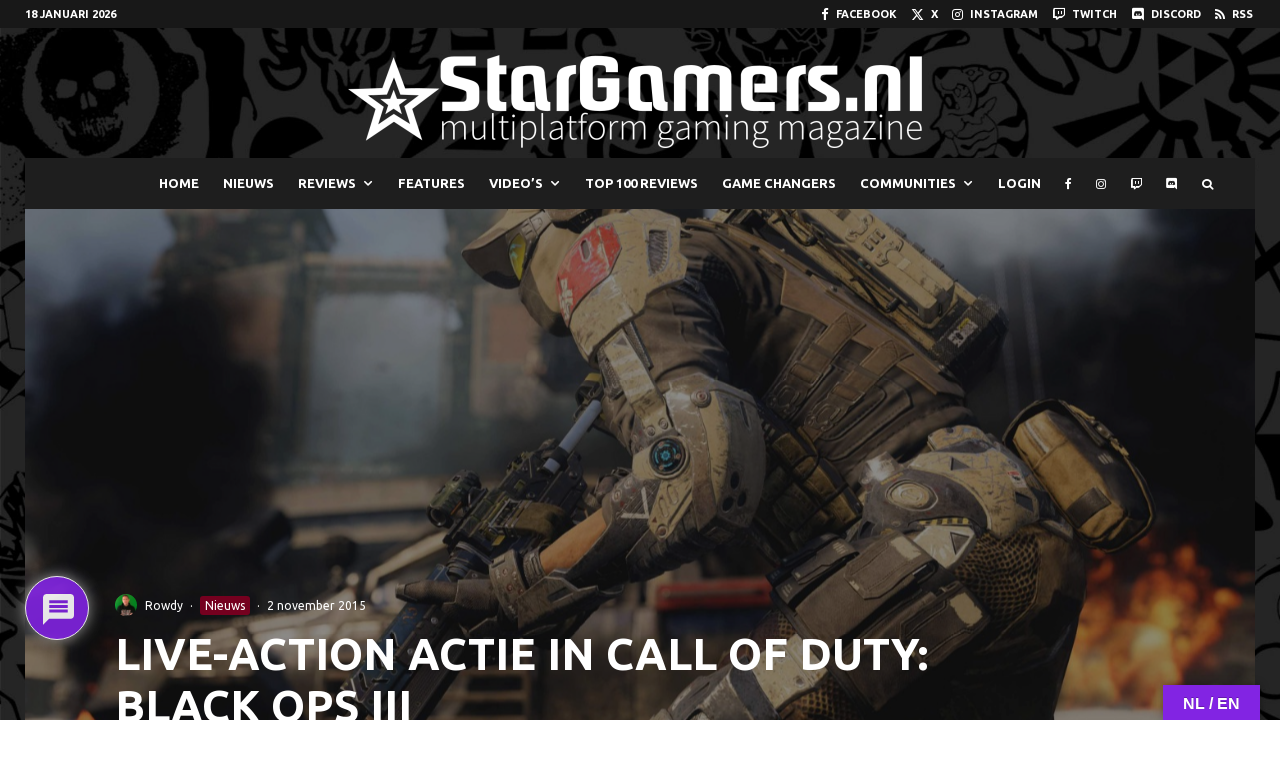

--- FILE ---
content_type: text/html; charset=UTF-8
request_url: https://www.stargamers.nl/live-action-actie-in-call-of-duty-black-ops-iii/
body_size: 48518
content:
<!DOCTYPE html>
<html dir="ltr" lang="nl-NL" prefix="og: https://ogp.me/ns#">
<head>
	<meta charset="UTF-8">
			<meta name="viewport" content="width=device-width, initial-scale=1">
		<link rel="profile" href="https://gmpg.org/xfn/11">
		<meta name="theme-color" content="#f7d40e">
	<title>Live-action actie in Call of Duty: Black Ops III - StarGamers</title>

		<!-- All in One SEO 4.9.1.1 - aioseo.com -->
	<meta name="description" content="Live-action trailers zijn hip! We zagen het bijvoorbeeld al met Assassin&#039;s Creed en Fallout 4 (die wel erg tof was). Ook Activision doet mee met de hype en komt met een nieuwe live-action trailer voor Call of Duty: Black Ops III. In deze actie-trailer zie je een aantal acteurs die zich een weg vechten door" />
	<meta name="robots" content="max-image-preview:large" />
	<meta name="author" content="Rowdy"/>
	<link rel="canonical" href="https://www.stargamers.nl/live-action-actie-in-call-of-duty-black-ops-iii/" />
	<meta name="generator" content="All in One SEO (AIOSEO) 4.9.1.1" />
		<meta property="og:locale" content="nl_NL" />
		<meta property="og:site_name" content="StarGamers - Your Multiplatform Gaming Magazine" />
		<meta property="og:type" content="article" />
		<meta property="og:title" content="Live-action actie in Call of Duty: Black Ops III - StarGamers" />
		<meta property="og:description" content="Live-action trailers zijn hip! We zagen het bijvoorbeeld al met Assassin&#039;s Creed en Fallout 4 (die wel erg tof was). Ook Activision doet mee met de hype en komt met een nieuwe live-action trailer voor Call of Duty: Black Ops III. In deze actie-trailer zie je een aantal acteurs die zich een weg vechten door" />
		<meta property="og:url" content="https://www.stargamers.nl/live-action-actie-in-call-of-duty-black-ops-iii/" />
		<meta property="article:published_time" content="2015-11-02T10:15:24+00:00" />
		<meta property="article:modified_time" content="2015-11-02T09:59:03+00:00" />
		<meta name="twitter:card" content="summary_large_image" />
		<meta name="twitter:title" content="Live-action actie in Call of Duty: Black Ops III - StarGamers" />
		<meta name="twitter:description" content="Live-action trailers zijn hip! We zagen het bijvoorbeeld al met Assassin&#039;s Creed en Fallout 4 (die wel erg tof was). Ook Activision doet mee met de hype en komt met een nieuwe live-action trailer voor Call of Duty: Black Ops III. In deze actie-trailer zie je een aantal acteurs die zich een weg vechten door" />
		<script type="application/ld+json" class="aioseo-schema">
			{"@context":"https:\/\/schema.org","@graph":[{"@type":"BlogPosting","@id":"https:\/\/www.stargamers.nl\/live-action-actie-in-call-of-duty-black-ops-iii\/#blogposting","name":"Live-action actie in Call of Duty: Black Ops III - StarGamers","headline":"Live-action actie in Call of Duty: Black Ops III","author":{"@id":"https:\/\/www.stargamers.nl\/author\/rowdy_oomen\/#author"},"publisher":{"@id":"https:\/\/www.stargamers.nl\/#organization"},"image":{"@type":"ImageObject","url":"https:\/\/www.stargamers.nl\/test\/wp-content\/uploads\/2015\/04\/black-ops-3-release-screenshots.jpg","width":3840,"height":2160},"datePublished":"2015-11-02T11:15:24+01:00","dateModified":"2015-11-02T10:59:03+01:00","inLanguage":"nl-NL","mainEntityOfPage":{"@id":"https:\/\/www.stargamers.nl\/live-action-actie-in-call-of-duty-black-ops-iii\/#webpage"},"isPartOf":{"@id":"https:\/\/www.stargamers.nl\/live-action-actie-in-call-of-duty-black-ops-iii\/#webpage"},"articleSection":"Nieuws"},{"@type":"BreadcrumbList","@id":"https:\/\/www.stargamers.nl\/live-action-actie-in-call-of-duty-black-ops-iii\/#breadcrumblist","itemListElement":[{"@type":"ListItem","@id":"https:\/\/www.stargamers.nl#listItem","position":1,"name":"Home","item":"https:\/\/www.stargamers.nl","nextItem":{"@type":"ListItem","@id":"https:\/\/www.stargamers.nl\/category\/nieuws\/#listItem","name":"Nieuws"}},{"@type":"ListItem","@id":"https:\/\/www.stargamers.nl\/category\/nieuws\/#listItem","position":2,"name":"Nieuws","item":"https:\/\/www.stargamers.nl\/category\/nieuws\/","nextItem":{"@type":"ListItem","@id":"https:\/\/www.stargamers.nl\/live-action-actie-in-call-of-duty-black-ops-iii\/#listItem","name":"Live-action actie in Call of Duty: Black Ops III"},"previousItem":{"@type":"ListItem","@id":"https:\/\/www.stargamers.nl#listItem","name":"Home"}},{"@type":"ListItem","@id":"https:\/\/www.stargamers.nl\/live-action-actie-in-call-of-duty-black-ops-iii\/#listItem","position":3,"name":"Live-action actie in Call of Duty: Black Ops III","previousItem":{"@type":"ListItem","@id":"https:\/\/www.stargamers.nl\/category\/nieuws\/#listItem","name":"Nieuws"}}]},{"@type":"Organization","@id":"https:\/\/www.stargamers.nl\/#organization","name":"StarGamers","description":"Your Multiplatform Gaming Magazine","url":"https:\/\/www.stargamers.nl\/"},{"@type":"Person","@id":"https:\/\/www.stargamers.nl\/author\/rowdy_oomen\/#author","url":"https:\/\/www.stargamers.nl\/author\/rowdy_oomen\/","name":"Rowdy"},{"@type":"WebPage","@id":"https:\/\/www.stargamers.nl\/live-action-actie-in-call-of-duty-black-ops-iii\/#webpage","url":"https:\/\/www.stargamers.nl\/live-action-actie-in-call-of-duty-black-ops-iii\/","name":"Live-action actie in Call of Duty: Black Ops III - StarGamers","description":"Live-action trailers zijn hip! We zagen het bijvoorbeeld al met Assassin's Creed en Fallout 4 (die wel erg tof was). Ook Activision doet mee met de hype en komt met een nieuwe live-action trailer voor Call of Duty: Black Ops III. In deze actie-trailer zie je een aantal acteurs die zich een weg vechten door","inLanguage":"nl-NL","isPartOf":{"@id":"https:\/\/www.stargamers.nl\/#website"},"breadcrumb":{"@id":"https:\/\/www.stargamers.nl\/live-action-actie-in-call-of-duty-black-ops-iii\/#breadcrumblist"},"author":{"@id":"https:\/\/www.stargamers.nl\/author\/rowdy_oomen\/#author"},"creator":{"@id":"https:\/\/www.stargamers.nl\/author\/rowdy_oomen\/#author"},"image":{"@type":"ImageObject","url":"https:\/\/www.stargamers.nl\/test\/wp-content\/uploads\/2015\/04\/black-ops-3-release-screenshots.jpg","@id":"https:\/\/www.stargamers.nl\/live-action-actie-in-call-of-duty-black-ops-iii\/#mainImage","width":3840,"height":2160},"primaryImageOfPage":{"@id":"https:\/\/www.stargamers.nl\/live-action-actie-in-call-of-duty-black-ops-iii\/#mainImage"},"datePublished":"2015-11-02T11:15:24+01:00","dateModified":"2015-11-02T10:59:03+01:00"},{"@type":"WebSite","@id":"https:\/\/www.stargamers.nl\/#website","url":"https:\/\/www.stargamers.nl\/","name":"StarGamers","description":"Your Multiplatform Gaming Magazine","inLanguage":"nl-NL","publisher":{"@id":"https:\/\/www.stargamers.nl\/#organization"}}]}
		</script>
		<!-- All in One SEO -->

<link rel='dns-prefetch' href='//translate.google.com' />
<link rel='dns-prefetch' href='//www.google-analytics.com' />
<link rel='dns-prefetch' href='//fonts.googleapis.com' />
<link rel="alternate" type="application/rss+xml" title="StarGamers &raquo; feed" href="https://www.stargamers.nl/feed/" />
<link rel="alternate" type="application/rss+xml" title="StarGamers &raquo; reacties feed" href="https://www.stargamers.nl/comments/feed/" />
<script type="text/javascript" id="wpp-js" src="https://www.stargamers.nl/test/wp-content/plugins/wordpress-popular-posts/assets/js/wpp.min.js?ver=7.3.6" data-sampling="0" data-sampling-rate="100" data-api-url="https://www.stargamers.nl/wp-json/wordpress-popular-posts" data-post-id="6647" data-token="4020d874b9" data-lang="0" data-debug="0"></script>
<link rel="alternate" type="application/rss+xml" title="StarGamers &raquo; Live-action actie in Call of Duty: Black Ops III reacties feed" href="https://www.stargamers.nl/live-action-actie-in-call-of-duty-black-ops-iii/feed/" />
<link rel="alternate" title="oEmbed (JSON)" type="application/json+oembed" href="https://www.stargamers.nl/wp-json/oembed/1.0/embed?url=https%3A%2F%2Fwww.stargamers.nl%2Flive-action-actie-in-call-of-duty-black-ops-iii%2F" />
<link rel="alternate" title="oEmbed (XML)" type="text/xml+oembed" href="https://www.stargamers.nl/wp-json/oembed/1.0/embed?url=https%3A%2F%2Fwww.stargamers.nl%2Flive-action-actie-in-call-of-duty-black-ops-iii%2F&#038;format=xml" />
		<!-- This site uses the Google Analytics by MonsterInsights plugin v9.11.1 - Using Analytics tracking - https://www.monsterinsights.com/ -->
							<script src="//www.googletagmanager.com/gtag/js?id=G-ZFGL4LLNX6"  data-cfasync="false" data-wpfc-render="false" type="text/javascript" async></script>
			<script data-cfasync="false" data-wpfc-render="false" type="text/javascript">
				var mi_version = '9.11.1';
				var mi_track_user = true;
				var mi_no_track_reason = '';
								var MonsterInsightsDefaultLocations = {"page_location":"https:\/\/www.stargamers.nl\/live-action-actie-in-call-of-duty-black-ops-iii\/"};
								if ( typeof MonsterInsightsPrivacyGuardFilter === 'function' ) {
					var MonsterInsightsLocations = (typeof MonsterInsightsExcludeQuery === 'object') ? MonsterInsightsPrivacyGuardFilter( MonsterInsightsExcludeQuery ) : MonsterInsightsPrivacyGuardFilter( MonsterInsightsDefaultLocations );
				} else {
					var MonsterInsightsLocations = (typeof MonsterInsightsExcludeQuery === 'object') ? MonsterInsightsExcludeQuery : MonsterInsightsDefaultLocations;
				}

								var disableStrs = [
										'ga-disable-G-ZFGL4LLNX6',
									];

				/* Function to detect opted out users */
				function __gtagTrackerIsOptedOut() {
					for (var index = 0; index < disableStrs.length; index++) {
						if (document.cookie.indexOf(disableStrs[index] + '=true') > -1) {
							return true;
						}
					}

					return false;
				}

				/* Disable tracking if the opt-out cookie exists. */
				if (__gtagTrackerIsOptedOut()) {
					for (var index = 0; index < disableStrs.length; index++) {
						window[disableStrs[index]] = true;
					}
				}

				/* Opt-out function */
				function __gtagTrackerOptout() {
					for (var index = 0; index < disableStrs.length; index++) {
						document.cookie = disableStrs[index] + '=true; expires=Thu, 31 Dec 2099 23:59:59 UTC; path=/';
						window[disableStrs[index]] = true;
					}
				}

				if ('undefined' === typeof gaOptout) {
					function gaOptout() {
						__gtagTrackerOptout();
					}
				}
								window.dataLayer = window.dataLayer || [];

				window.MonsterInsightsDualTracker = {
					helpers: {},
					trackers: {},
				};
				if (mi_track_user) {
					function __gtagDataLayer() {
						dataLayer.push(arguments);
					}

					function __gtagTracker(type, name, parameters) {
						if (!parameters) {
							parameters = {};
						}

						if (parameters.send_to) {
							__gtagDataLayer.apply(null, arguments);
							return;
						}

						if (type === 'event') {
														parameters.send_to = monsterinsights_frontend.v4_id;
							var hookName = name;
							if (typeof parameters['event_category'] !== 'undefined') {
								hookName = parameters['event_category'] + ':' + name;
							}

							if (typeof MonsterInsightsDualTracker.trackers[hookName] !== 'undefined') {
								MonsterInsightsDualTracker.trackers[hookName](parameters);
							} else {
								__gtagDataLayer('event', name, parameters);
							}
							
						} else {
							__gtagDataLayer.apply(null, arguments);
						}
					}

					__gtagTracker('js', new Date());
					__gtagTracker('set', {
						'developer_id.dZGIzZG': true,
											});
					if ( MonsterInsightsLocations.page_location ) {
						__gtagTracker('set', MonsterInsightsLocations);
					}
										__gtagTracker('config', 'G-ZFGL4LLNX6', {"forceSSL":"true","link_attribution":"true"} );
										window.gtag = __gtagTracker;										(function () {
						/* https://developers.google.com/analytics/devguides/collection/analyticsjs/ */
						/* ga and __gaTracker compatibility shim. */
						var noopfn = function () {
							return null;
						};
						var newtracker = function () {
							return new Tracker();
						};
						var Tracker = function () {
							return null;
						};
						var p = Tracker.prototype;
						p.get = noopfn;
						p.set = noopfn;
						p.send = function () {
							var args = Array.prototype.slice.call(arguments);
							args.unshift('send');
							__gaTracker.apply(null, args);
						};
						var __gaTracker = function () {
							var len = arguments.length;
							if (len === 0) {
								return;
							}
							var f = arguments[len - 1];
							if (typeof f !== 'object' || f === null || typeof f.hitCallback !== 'function') {
								if ('send' === arguments[0]) {
									var hitConverted, hitObject = false, action;
									if ('event' === arguments[1]) {
										if ('undefined' !== typeof arguments[3]) {
											hitObject = {
												'eventAction': arguments[3],
												'eventCategory': arguments[2],
												'eventLabel': arguments[4],
												'value': arguments[5] ? arguments[5] : 1,
											}
										}
									}
									if ('pageview' === arguments[1]) {
										if ('undefined' !== typeof arguments[2]) {
											hitObject = {
												'eventAction': 'page_view',
												'page_path': arguments[2],
											}
										}
									}
									if (typeof arguments[2] === 'object') {
										hitObject = arguments[2];
									}
									if (typeof arguments[5] === 'object') {
										Object.assign(hitObject, arguments[5]);
									}
									if ('undefined' !== typeof arguments[1].hitType) {
										hitObject = arguments[1];
										if ('pageview' === hitObject.hitType) {
											hitObject.eventAction = 'page_view';
										}
									}
									if (hitObject) {
										action = 'timing' === arguments[1].hitType ? 'timing_complete' : hitObject.eventAction;
										hitConverted = mapArgs(hitObject);
										__gtagTracker('event', action, hitConverted);
									}
								}
								return;
							}

							function mapArgs(args) {
								var arg, hit = {};
								var gaMap = {
									'eventCategory': 'event_category',
									'eventAction': 'event_action',
									'eventLabel': 'event_label',
									'eventValue': 'event_value',
									'nonInteraction': 'non_interaction',
									'timingCategory': 'event_category',
									'timingVar': 'name',
									'timingValue': 'value',
									'timingLabel': 'event_label',
									'page': 'page_path',
									'location': 'page_location',
									'title': 'page_title',
									'referrer' : 'page_referrer',
								};
								for (arg in args) {
																		if (!(!args.hasOwnProperty(arg) || !gaMap.hasOwnProperty(arg))) {
										hit[gaMap[arg]] = args[arg];
									} else {
										hit[arg] = args[arg];
									}
								}
								return hit;
							}

							try {
								f.hitCallback();
							} catch (ex) {
							}
						};
						__gaTracker.create = newtracker;
						__gaTracker.getByName = newtracker;
						__gaTracker.getAll = function () {
							return [];
						};
						__gaTracker.remove = noopfn;
						__gaTracker.loaded = true;
						window['__gaTracker'] = __gaTracker;
					})();
									} else {
										console.log("");
					(function () {
						function __gtagTracker() {
							return null;
						}

						window['__gtagTracker'] = __gtagTracker;
						window['gtag'] = __gtagTracker;
					})();
									}
			</script>
							<!-- / Google Analytics by MonsterInsights -->
		<style id='wp-img-auto-sizes-contain-inline-css' type='text/css'>
img:is([sizes=auto i],[sizes^="auto," i]){contain-intrinsic-size:3000px 1500px}
/*# sourceURL=wp-img-auto-sizes-contain-inline-css */
</style>
<style id='wp-emoji-styles-inline-css' type='text/css'>

	img.wp-smiley, img.emoji {
		display: inline !important;
		border: none !important;
		box-shadow: none !important;
		height: 1em !important;
		width: 1em !important;
		margin: 0 0.07em !important;
		vertical-align: -0.1em !important;
		background: none !important;
		padding: 0 !important;
	}
/*# sourceURL=wp-emoji-styles-inline-css */
</style>
<style id='wp-block-library-inline-css' type='text/css'>
:root{--wp-block-synced-color:#7a00df;--wp-block-synced-color--rgb:122,0,223;--wp-bound-block-color:var(--wp-block-synced-color);--wp-editor-canvas-background:#ddd;--wp-admin-theme-color:#007cba;--wp-admin-theme-color--rgb:0,124,186;--wp-admin-theme-color-darker-10:#006ba1;--wp-admin-theme-color-darker-10--rgb:0,107,160.5;--wp-admin-theme-color-darker-20:#005a87;--wp-admin-theme-color-darker-20--rgb:0,90,135;--wp-admin-border-width-focus:2px}@media (min-resolution:192dpi){:root{--wp-admin-border-width-focus:1.5px}}.wp-element-button{cursor:pointer}:root .has-very-light-gray-background-color{background-color:#eee}:root .has-very-dark-gray-background-color{background-color:#313131}:root .has-very-light-gray-color{color:#eee}:root .has-very-dark-gray-color{color:#313131}:root .has-vivid-green-cyan-to-vivid-cyan-blue-gradient-background{background:linear-gradient(135deg,#00d084,#0693e3)}:root .has-purple-crush-gradient-background{background:linear-gradient(135deg,#34e2e4,#4721fb 50%,#ab1dfe)}:root .has-hazy-dawn-gradient-background{background:linear-gradient(135deg,#faaca8,#dad0ec)}:root .has-subdued-olive-gradient-background{background:linear-gradient(135deg,#fafae1,#67a671)}:root .has-atomic-cream-gradient-background{background:linear-gradient(135deg,#fdd79a,#004a59)}:root .has-nightshade-gradient-background{background:linear-gradient(135deg,#330968,#31cdcf)}:root .has-midnight-gradient-background{background:linear-gradient(135deg,#020381,#2874fc)}:root{--wp--preset--font-size--normal:16px;--wp--preset--font-size--huge:42px}.has-regular-font-size{font-size:1em}.has-larger-font-size{font-size:2.625em}.has-normal-font-size{font-size:var(--wp--preset--font-size--normal)}.has-huge-font-size{font-size:var(--wp--preset--font-size--huge)}.has-text-align-center{text-align:center}.has-text-align-left{text-align:left}.has-text-align-right{text-align:right}.has-fit-text{white-space:nowrap!important}#end-resizable-editor-section{display:none}.aligncenter{clear:both}.items-justified-left{justify-content:flex-start}.items-justified-center{justify-content:center}.items-justified-right{justify-content:flex-end}.items-justified-space-between{justify-content:space-between}.screen-reader-text{border:0;clip-path:inset(50%);height:1px;margin:-1px;overflow:hidden;padding:0;position:absolute;width:1px;word-wrap:normal!important}.screen-reader-text:focus{background-color:#ddd;clip-path:none;color:#444;display:block;font-size:1em;height:auto;left:5px;line-height:normal;padding:15px 23px 14px;text-decoration:none;top:5px;width:auto;z-index:100000}html :where(.has-border-color){border-style:solid}html :where([style*=border-top-color]){border-top-style:solid}html :where([style*=border-right-color]){border-right-style:solid}html :where([style*=border-bottom-color]){border-bottom-style:solid}html :where([style*=border-left-color]){border-left-style:solid}html :where([style*=border-width]){border-style:solid}html :where([style*=border-top-width]){border-top-style:solid}html :where([style*=border-right-width]){border-right-style:solid}html :where([style*=border-bottom-width]){border-bottom-style:solid}html :where([style*=border-left-width]){border-left-style:solid}html :where(img[class*=wp-image-]){height:auto;max-width:100%}:where(figure){margin:0 0 1em}html :where(.is-position-sticky){--wp-admin--admin-bar--position-offset:var(--wp-admin--admin-bar--height,0px)}@media screen and (max-width:600px){html :where(.is-position-sticky){--wp-admin--admin-bar--position-offset:0px}}

/*# sourceURL=wp-block-library-inline-css */
</style><style id='global-styles-inline-css' type='text/css'>
:root{--wp--preset--aspect-ratio--square: 1;--wp--preset--aspect-ratio--4-3: 4/3;--wp--preset--aspect-ratio--3-4: 3/4;--wp--preset--aspect-ratio--3-2: 3/2;--wp--preset--aspect-ratio--2-3: 2/3;--wp--preset--aspect-ratio--16-9: 16/9;--wp--preset--aspect-ratio--9-16: 9/16;--wp--preset--color--black: #000000;--wp--preset--color--cyan-bluish-gray: #abb8c3;--wp--preset--color--white: #ffffff;--wp--preset--color--pale-pink: #f78da7;--wp--preset--color--vivid-red: #cf2e2e;--wp--preset--color--luminous-vivid-orange: #ff6900;--wp--preset--color--luminous-vivid-amber: #fcb900;--wp--preset--color--light-green-cyan: #7bdcb5;--wp--preset--color--vivid-green-cyan: #00d084;--wp--preset--color--pale-cyan-blue: #8ed1fc;--wp--preset--color--vivid-cyan-blue: #0693e3;--wp--preset--color--vivid-purple: #9b51e0;--wp--preset--gradient--vivid-cyan-blue-to-vivid-purple: linear-gradient(135deg,rgb(6,147,227) 0%,rgb(155,81,224) 100%);--wp--preset--gradient--light-green-cyan-to-vivid-green-cyan: linear-gradient(135deg,rgb(122,220,180) 0%,rgb(0,208,130) 100%);--wp--preset--gradient--luminous-vivid-amber-to-luminous-vivid-orange: linear-gradient(135deg,rgb(252,185,0) 0%,rgb(255,105,0) 100%);--wp--preset--gradient--luminous-vivid-orange-to-vivid-red: linear-gradient(135deg,rgb(255,105,0) 0%,rgb(207,46,46) 100%);--wp--preset--gradient--very-light-gray-to-cyan-bluish-gray: linear-gradient(135deg,rgb(238,238,238) 0%,rgb(169,184,195) 100%);--wp--preset--gradient--cool-to-warm-spectrum: linear-gradient(135deg,rgb(74,234,220) 0%,rgb(151,120,209) 20%,rgb(207,42,186) 40%,rgb(238,44,130) 60%,rgb(251,105,98) 80%,rgb(254,248,76) 100%);--wp--preset--gradient--blush-light-purple: linear-gradient(135deg,rgb(255,206,236) 0%,rgb(152,150,240) 100%);--wp--preset--gradient--blush-bordeaux: linear-gradient(135deg,rgb(254,205,165) 0%,rgb(254,45,45) 50%,rgb(107,0,62) 100%);--wp--preset--gradient--luminous-dusk: linear-gradient(135deg,rgb(255,203,112) 0%,rgb(199,81,192) 50%,rgb(65,88,208) 100%);--wp--preset--gradient--pale-ocean: linear-gradient(135deg,rgb(255,245,203) 0%,rgb(182,227,212) 50%,rgb(51,167,181) 100%);--wp--preset--gradient--electric-grass: linear-gradient(135deg,rgb(202,248,128) 0%,rgb(113,206,126) 100%);--wp--preset--gradient--midnight: linear-gradient(135deg,rgb(2,3,129) 0%,rgb(40,116,252) 100%);--wp--preset--font-size--small: 13px;--wp--preset--font-size--medium: 20px;--wp--preset--font-size--large: 36px;--wp--preset--font-size--x-large: 42px;--wp--preset--spacing--20: 0.44rem;--wp--preset--spacing--30: 0.67rem;--wp--preset--spacing--40: 1rem;--wp--preset--spacing--50: 1.5rem;--wp--preset--spacing--60: 2.25rem;--wp--preset--spacing--70: 3.38rem;--wp--preset--spacing--80: 5.06rem;--wp--preset--shadow--natural: 6px 6px 9px rgba(0, 0, 0, 0.2);--wp--preset--shadow--deep: 12px 12px 50px rgba(0, 0, 0, 0.4);--wp--preset--shadow--sharp: 6px 6px 0px rgba(0, 0, 0, 0.2);--wp--preset--shadow--outlined: 6px 6px 0px -3px rgb(255, 255, 255), 6px 6px rgb(0, 0, 0);--wp--preset--shadow--crisp: 6px 6px 0px rgb(0, 0, 0);}:where(.is-layout-flex){gap: 0.5em;}:where(.is-layout-grid){gap: 0.5em;}body .is-layout-flex{display: flex;}.is-layout-flex{flex-wrap: wrap;align-items: center;}.is-layout-flex > :is(*, div){margin: 0;}body .is-layout-grid{display: grid;}.is-layout-grid > :is(*, div){margin: 0;}:where(.wp-block-columns.is-layout-flex){gap: 2em;}:where(.wp-block-columns.is-layout-grid){gap: 2em;}:where(.wp-block-post-template.is-layout-flex){gap: 1.25em;}:where(.wp-block-post-template.is-layout-grid){gap: 1.25em;}.has-black-color{color: var(--wp--preset--color--black) !important;}.has-cyan-bluish-gray-color{color: var(--wp--preset--color--cyan-bluish-gray) !important;}.has-white-color{color: var(--wp--preset--color--white) !important;}.has-pale-pink-color{color: var(--wp--preset--color--pale-pink) !important;}.has-vivid-red-color{color: var(--wp--preset--color--vivid-red) !important;}.has-luminous-vivid-orange-color{color: var(--wp--preset--color--luminous-vivid-orange) !important;}.has-luminous-vivid-amber-color{color: var(--wp--preset--color--luminous-vivid-amber) !important;}.has-light-green-cyan-color{color: var(--wp--preset--color--light-green-cyan) !important;}.has-vivid-green-cyan-color{color: var(--wp--preset--color--vivid-green-cyan) !important;}.has-pale-cyan-blue-color{color: var(--wp--preset--color--pale-cyan-blue) !important;}.has-vivid-cyan-blue-color{color: var(--wp--preset--color--vivid-cyan-blue) !important;}.has-vivid-purple-color{color: var(--wp--preset--color--vivid-purple) !important;}.has-black-background-color{background-color: var(--wp--preset--color--black) !important;}.has-cyan-bluish-gray-background-color{background-color: var(--wp--preset--color--cyan-bluish-gray) !important;}.has-white-background-color{background-color: var(--wp--preset--color--white) !important;}.has-pale-pink-background-color{background-color: var(--wp--preset--color--pale-pink) !important;}.has-vivid-red-background-color{background-color: var(--wp--preset--color--vivid-red) !important;}.has-luminous-vivid-orange-background-color{background-color: var(--wp--preset--color--luminous-vivid-orange) !important;}.has-luminous-vivid-amber-background-color{background-color: var(--wp--preset--color--luminous-vivid-amber) !important;}.has-light-green-cyan-background-color{background-color: var(--wp--preset--color--light-green-cyan) !important;}.has-vivid-green-cyan-background-color{background-color: var(--wp--preset--color--vivid-green-cyan) !important;}.has-pale-cyan-blue-background-color{background-color: var(--wp--preset--color--pale-cyan-blue) !important;}.has-vivid-cyan-blue-background-color{background-color: var(--wp--preset--color--vivid-cyan-blue) !important;}.has-vivid-purple-background-color{background-color: var(--wp--preset--color--vivid-purple) !important;}.has-black-border-color{border-color: var(--wp--preset--color--black) !important;}.has-cyan-bluish-gray-border-color{border-color: var(--wp--preset--color--cyan-bluish-gray) !important;}.has-white-border-color{border-color: var(--wp--preset--color--white) !important;}.has-pale-pink-border-color{border-color: var(--wp--preset--color--pale-pink) !important;}.has-vivid-red-border-color{border-color: var(--wp--preset--color--vivid-red) !important;}.has-luminous-vivid-orange-border-color{border-color: var(--wp--preset--color--luminous-vivid-orange) !important;}.has-luminous-vivid-amber-border-color{border-color: var(--wp--preset--color--luminous-vivid-amber) !important;}.has-light-green-cyan-border-color{border-color: var(--wp--preset--color--light-green-cyan) !important;}.has-vivid-green-cyan-border-color{border-color: var(--wp--preset--color--vivid-green-cyan) !important;}.has-pale-cyan-blue-border-color{border-color: var(--wp--preset--color--pale-cyan-blue) !important;}.has-vivid-cyan-blue-border-color{border-color: var(--wp--preset--color--vivid-cyan-blue) !important;}.has-vivid-purple-border-color{border-color: var(--wp--preset--color--vivid-purple) !important;}.has-vivid-cyan-blue-to-vivid-purple-gradient-background{background: var(--wp--preset--gradient--vivid-cyan-blue-to-vivid-purple) !important;}.has-light-green-cyan-to-vivid-green-cyan-gradient-background{background: var(--wp--preset--gradient--light-green-cyan-to-vivid-green-cyan) !important;}.has-luminous-vivid-amber-to-luminous-vivid-orange-gradient-background{background: var(--wp--preset--gradient--luminous-vivid-amber-to-luminous-vivid-orange) !important;}.has-luminous-vivid-orange-to-vivid-red-gradient-background{background: var(--wp--preset--gradient--luminous-vivid-orange-to-vivid-red) !important;}.has-very-light-gray-to-cyan-bluish-gray-gradient-background{background: var(--wp--preset--gradient--very-light-gray-to-cyan-bluish-gray) !important;}.has-cool-to-warm-spectrum-gradient-background{background: var(--wp--preset--gradient--cool-to-warm-spectrum) !important;}.has-blush-light-purple-gradient-background{background: var(--wp--preset--gradient--blush-light-purple) !important;}.has-blush-bordeaux-gradient-background{background: var(--wp--preset--gradient--blush-bordeaux) !important;}.has-luminous-dusk-gradient-background{background: var(--wp--preset--gradient--luminous-dusk) !important;}.has-pale-ocean-gradient-background{background: var(--wp--preset--gradient--pale-ocean) !important;}.has-electric-grass-gradient-background{background: var(--wp--preset--gradient--electric-grass) !important;}.has-midnight-gradient-background{background: var(--wp--preset--gradient--midnight) !important;}.has-small-font-size{font-size: var(--wp--preset--font-size--small) !important;}.has-medium-font-size{font-size: var(--wp--preset--font-size--medium) !important;}.has-large-font-size{font-size: var(--wp--preset--font-size--large) !important;}.has-x-large-font-size{font-size: var(--wp--preset--font-size--x-large) !important;}
/*# sourceURL=global-styles-inline-css */
</style>

<style id='classic-theme-styles-inline-css' type='text/css'>
/*! This file is auto-generated */
.wp-block-button__link{color:#fff;background-color:#32373c;border-radius:9999px;box-shadow:none;text-decoration:none;padding:calc(.667em + 2px) calc(1.333em + 2px);font-size:1.125em}.wp-block-file__button{background:#32373c;color:#fff;text-decoration:none}
/*# sourceURL=/wp-includes/css/classic-themes.min.css */
</style>
<link rel='stylesheet' id='google-language-translator-css' href='https://www.stargamers.nl/test/wp-content/plugins/google-language-translator/css/style.css?ver=6.0.20' type='text/css' media='' />
<link rel='stylesheet' id='glt-toolbar-styles-css' href='https://www.stargamers.nl/test/wp-content/plugins/google-language-translator/css/toolbar.css?ver=6.0.20' type='text/css' media='' />
<link rel='stylesheet' id='lets-review-api-css' href='https://www.stargamers.nl/test/wp-content/plugins/lets-review/assets/css/style-api.min.css?ver=3.4.3' type='text/css' media='all' />
<link rel='stylesheet' id='font-awesome-css' href='https://www.stargamers.nl/test/wp-content/plugins/lets-review/assets/fonts/fontawesome/css/fontawesome.min.css?ver=3.4.3' type='text/css' media='all' />
<link rel='stylesheet' id='font-awesome-regular-css' href='https://www.stargamers.nl/test/wp-content/plugins/lets-review/assets/fonts/fontawesome/css/regular.min.css?ver=3.4.3' type='text/css' media='all' />
<link rel='stylesheet' id='font-awesome-solid-css' href='https://www.stargamers.nl/test/wp-content/plugins/lets-review/assets/fonts/fontawesome/css/solid.min.css?ver=3.4.3' type='text/css' media='all' />
<link rel='stylesheet' id='tp-twitch-css' href='https://www.stargamers.nl/test/wp-content/plugins/tomparisde-twitchtv-widget/assets/dist/css/main.css?ver=3.2.5' type='text/css' media='all' />
<link rel='stylesheet' id='lets-live-blog-css' href='https://www.stargamers.nl/test/wp-content/plugins/lets-live-blog/frontend/css/style.min.css?ver=1.2.2' type='text/css' media='all' />
<link rel='stylesheet' id='wordpress-popular-posts-css-css' href='https://www.stargamers.nl/test/wp-content/plugins/wordpress-popular-posts/assets/css/wpp.css?ver=7.3.6' type='text/css' media='all' />
<link rel='stylesheet' id='zeen-style-css' href='https://www.stargamers.nl/test/wp-content/themes/zeen/assets/css/style.min.css?ver=1743604534' type='text/css' media='all' />
<style id='zeen-style-inline-css' type='text/css'>
.content-bg, .block-skin-5:not(.skin-inner), .block-skin-5.skin-inner > .tipi-row-inner-style, .article-layout-skin-1.title-cut-bl .hero-wrap .meta:before, .article-layout-skin-1.title-cut-bc .hero-wrap .meta:before, .article-layout-skin-1.title-cut-bl .hero-wrap .share-it:before, .article-layout-skin-1.title-cut-bc .hero-wrap .share-it:before, .standard-archive .page-header, .skin-dark .flickity-viewport, .zeen__var__options label { background: #ffffff;}a.zeen-pin-it{position: absolute}.background.mask {background-color: transparent}.side-author__wrap .mask a {display:inline-block;height:70px}.timed-pup,.modal-wrap {position:fixed;visibility:hidden}.lets-review__widget__design-1 .score-bar .score-overlay, .lets-review__widget__design-4 .cb-overlay { background: #8224e3!important}.to-top__fixed .to-top a{background-color:#000000; color: #fff}.zeen__up-down { background-color:#222}.site-inner { background-color: #919191; }.splitter svg g { fill: #919191; }.site-inner { background-image: url( https://www.stargamers.nl/test/wp-content/uploads/2017/06/wallpaper-SG-main.jpg ); }.inline-post .block article .title { font-size: 20px;}.fontfam-1 { font-family: 'Ubuntu',sans-serif!important;}input,input[type="number"],.body-f1, .quotes-f1 blockquote, .quotes-f1 q, .by-f1 .byline, .sub-f1 .subtitle, .wh-f1 .widget-title, .headings-f1 h1, .headings-f1 h2, .headings-f1 h3, .headings-f1 h4, .headings-f1 h5, .headings-f1 h6, .font-1, div.jvectormap-tip {font-family:'Ubuntu',sans-serif;font-weight: 700;font-style: normal;}.fontfam-2 { font-family:'Raleway',sans-serif!important; }input[type=submit], button, .tipi-button,.button,.wpcf7-submit,.button__back__home,.body-f2, .quotes-f2 blockquote, .quotes-f2 q, .by-f2 .byline, .sub-f2 .subtitle, .wh-f2 .widget-title, .headings-f2 h1, .headings-f2 h2, .headings-f2 h3, .headings-f2 h4, .headings-f2 h5, .headings-f2 h6, .font-2 {font-family:'Raleway',sans-serif;font-weight: 500;font-style: normal;}.fontfam-3 { font-family:'Ubuntu',sans-serif!important;}.body-f3, .quotes-f3 blockquote, .quotes-f3 q, .by-f3 .byline, .sub-f3 .subtitle, .wh-f3 .widget-title, .headings-f3 h1, .headings-f3 h2, .headings-f3 h3, .headings-f3 h4, .headings-f3 h5, .headings-f3 h6, .font-3 {font-family:'Ubuntu',sans-serif;font-style: normal;font-weight: 300;}.tipi-row, .tipi-builder-on .contents-wrap > p { max-width: 1230px ; }.slider-columns--3 article { width: 360px }.slider-columns--2 article { width: 555px }.slider-columns--4 article { width: 262.5px }.single .site-content .tipi-row { max-width: 1230px ; }.single-product .site-content .tipi-row { max-width: 1230px ; }.date--secondary { color: #ffffff; }.date--main { color: #f8d92f; }.global-accent-border { border-color: #f7d40e; }.trending-accent-border { border-color: #f7d40e; }.trending-accent-bg { border-color: #f7d40e; }.wpcf7-submit, .tipi-button.block-loader { background: #18181e; }.wpcf7-submit:hover, .tipi-button.block-loader:hover { background: #111; }.tipi-button.block-loader { color: #fff!important; }.wpcf7-submit { background: #18181e; }.wpcf7-submit:hover { background: #111; }.global-accent-bg, .icon-base-2:hover .icon-bg, #progress { background-color: #f7d40e; }.global-accent-text, .mm-submenu-2 .mm-51 .menu-wrap > .sub-menu > li > a { color: #f7d40e; }body { color:#444;}.excerpt { color:#444;}.mode--alt--b .excerpt, .block-skin-2 .excerpt, .block-skin-2 .preview-classic .custom-button__fill-2 { color:#888!important;}.read-more-wrap { color:#767676;}.logo-fallback a { color:#000!important;}.site-mob-header .logo-fallback a { color:#000!important;}blockquote:not(.comment-excerpt) { color:#111;}.mode--alt--b blockquote:not(.comment-excerpt), .mode--alt--b .block-skin-0.block-wrap-quote .block-wrap-quote blockquote:not(.comment-excerpt), .mode--alt--b .block-skin-0.block-wrap-quote .block-wrap-quote blockquote:not(.comment-excerpt) span { color:#fff!important;}.byline, .byline a { color:#888;}.mode--alt--b .block-wrap-classic .byline, .mode--alt--b .block-wrap-classic .byline a, .mode--alt--b .block-wrap-thumbnail .byline, .mode--alt--b .block-wrap-thumbnail .byline a, .block-skin-2 .byline a, .block-skin-2 .byline { color:#888;}.preview-classic .meta .title, .preview-thumbnail .meta .title,.preview-56 .meta .title{ color:#111;}h1, h2, h3, h4, h5, h6, .block-title { color:#111;}.sidebar-widget  .widget-title { color:#111!important;}.link-color-wrap p > a, .link-color-wrap p > em a, .link-color-wrap p > strong a {
			text-decoration: underline; text-decoration-color: #dd3333; text-decoration-thickness: 2px; text-decoration-style:solid}.link-color-wrap a, .woocommerce-Tabs-panel--description a { color: #dd3333; }.mode--alt--b .link-color-wrap a, .mode--alt--b .woocommerce-Tabs-panel--description a { color: #888; }.copyright, .site-footer .bg-area-inner .copyright a { color: #ffffff; }.link-color-wrap a:hover { color: #3d0101; }.mode--alt--b .link-color-wrap a:hover { color: #555; }body{line-height:1.66}input[type=submit], button, .tipi-button,.button,.wpcf7-submit,.button__back__home{letter-spacing:0.03em}.sub-menu a:not(.tipi-button){letter-spacing:0.1em}.widget-title{letter-spacing:0.15em}html, body{font-size:15px}.byline{font-size:12px}input[type=submit], button, .tipi-button,.button,.wpcf7-submit,.button__back__home{font-size:11px}.excerpt{font-size:15px}.logo-fallback, .secondary-wrap .logo-fallback a{font-size:22px}.logo span{font-size:12px}.breadcrumbs{font-size:10px}.hero-meta.tipi-s-typo .title{font-size:20px}.hero-meta.tipi-s-typo .subtitle{font-size:15px}.hero-meta.tipi-m-typo .title{font-size:20px}.hero-meta.tipi-m-typo .subtitle{font-size:15px}.hero-meta.tipi-xl-typo .title{font-size:20px}.hero-meta.tipi-xl-typo .subtitle{font-size:15px}.block-html-content h1, .single-content .entry-content h1{font-size:20px}.block-html-content h2, .single-content .entry-content h2{font-size:20px}.block-html-content h3, .single-content .entry-content h3{font-size:20px}.block-html-content h4, .single-content .entry-content h4{font-size:20px}.block-html-content h5, .single-content .entry-content h5{font-size:18px}.footer-block-links{font-size:8px}blockquote, q{font-size:20px}.site-footer .copyright{font-size:12px}.footer-navigation{font-size:12px}.site-footer .menu-icons{font-size:12px}.block-title, .page-title{font-size:24px}.block-subtitle{font-size:18px}.block-col-self .preview-2 .title{font-size:22px}.block-wrap-classic .tipi-m-typo .title-wrap .title{font-size:22px}.tipi-s-typo .title, .ppl-s-3 .tipi-s-typo .title, .zeen-col--wide .ppl-s-3 .tipi-s-typo .title, .preview-1 .title, .preview-21:not(.tipi-xs-typo) .title{font-size:22px}.tipi-xs-typo .title, .tipi-basket-wrap .basket-item .title{font-size:15px}.meta .read-more-wrap{font-size:11px}.widget-title{font-size:12px}.split-1:not(.preview-thumbnail) .mask{-webkit-flex: 0 0 calc( 34% - 15px);
					-ms-flex: 0 0 calc( 34% - 15px);
					flex: 0 0 calc( 34% - 15px);
					width: calc( 34% - 15px);}.preview-thumbnail .mask{-webkit-flex: 0 0 65px;
					-ms-flex: 0 0 65px;
					flex: 0 0 65px;
					width: 65px;}.footer-lower-area{padding-top:40px}.footer-lower-area{padding-bottom:40px}.footer-upper-area{padding-bottom:40px}.footer-upper-area{padding-top:40px}.footer-widget-wrap{padding-bottom:40px}.footer-widget-wrap{padding-top:40px}.tipi-button-cta-header{font-size:12px}.block-wrap-grid .tipi-xl-typo .title{font-size:22px}.block-wrap-grid .tipi-l-typo .title{font-size:22px}.block-wrap-grid .tipi-m-typo .title-wrap .title, .block-94 .block-piece-2 .tipi-xs-12 .title-wrap .title, .zeen-col--wide .block-wrap-grid:not(.block-wrap-81):not(.block-wrap-82) .tipi-m-typo .title-wrap .title, .zeen-col--wide .block-wrap-grid .tipi-l-typo .title, .zeen-col--wide .block-wrap-grid .tipi-xl-typo .title{font-size:22px}.block-wrap-grid .tipi-s-typo .title-wrap .title, .block-92 .block-piece-2 article .title-wrap .title, .block-94 .block-piece-2 .tipi-xs-6 .title-wrap .title{font-size:18px!important}.block-wrap-grid .tipi-s-typo .title-wrap .subtitle, .block-92 .block-piece-2 article .title-wrap .subtitle, .block-94 .block-piece-2 .tipi-xs-6 .title-wrap .subtitle{font-size:18px}.block-wrap-grid .tipi-m-typo .title-wrap .subtitle, .block-wrap-grid .tipi-l-typo .title-wrap .subtitle, .block-wrap-grid .tipi-xl-typo .title-wrap .subtitle, .block-94 .block-piece-2 .tipi-xs-12 .title-wrap .subtitle, .zeen-col--wide .block-wrap-grid:not(.block-wrap-81):not(.block-wrap-82) .tipi-m-typo .title-wrap .subtitle{font-size:20px}.preview-grid .read-more-wrap{font-size:11px}.tipi-button.block-loader, .wpcf7-submit, .mc4wp-form-fields button { font-weight: 700;}.main-navigation .horizontal-menu, .main-navigation .menu-item, .main-navigation .menu-icon .menu-icon--text,  .main-navigation .tipi-i-search span { font-weight: 700;}.secondary-wrap .menu-secondary li, .secondary-wrap .menu-item, .secondary-wrap .menu-icon .menu-icon--text {font-weight: 700;}.footer-lower-area, .footer-lower-area .menu-item, .footer-lower-area .menu-icon span {font-weight: 700;}.widget-title {font-weight: 700!important;}input[type=submit], button, .tipi-button,.button,.wpcf7-submit,.button__back__home{ text-transform: uppercase; }.entry-title{ text-transform: uppercase; }.logo-fallback{ text-transform: none; }.block-wrap-slider .title-wrap .title{ text-transform: uppercase; }.block-wrap-grid .title-wrap .title, .tile-design-4 .meta .title-wrap .title{ text-transform: uppercase; }.block-wrap-classic .title-wrap .title{ text-transform: uppercase; }.block-title{ text-transform: uppercase; }.meta .excerpt .read-more{ text-transform: uppercase; }.preview-grid .read-more{ text-transform: uppercase; }.block-subtitle{ text-transform: none; }.byline{ text-transform: none; }.widget-title{ text-transform: uppercase; }.main-navigation .menu-item, .main-navigation .menu-icon .menu-icon--text{ text-transform: uppercase; }.secondary-navigation, .secondary-wrap .menu-icon .menu-icon--text{ text-transform: uppercase; }.footer-lower-area .menu-item, .footer-lower-area .menu-icon span{ text-transform: uppercase; }.sub-menu a:not(.tipi-button){ text-transform: none; }.site-mob-header .menu-item, .site-mob-header .menu-icon span{ text-transform: uppercase; }.single-content .entry-content h1, .single-content .entry-content h2, .single-content .entry-content h3, .single-content .entry-content h4, .single-content .entry-content h5, .single-content .entry-content h6, .meta__full h1, .meta__full h2, .meta__full h3, .meta__full h4, .meta__full h5, .bbp__thread__title{ text-transform: none; }.mm-submenu-2 .mm-11 .menu-wrap > *, .mm-submenu-2 .mm-31 .menu-wrap > *, .mm-submenu-2 .mm-21 .menu-wrap > *, .mm-submenu-2 .mm-51 .menu-wrap > *  { border-top: 8px solid transparent; }.separation-border { margin-bottom: 10px; }.load-more-wrap-1 { padding-top: 10px; }.block-wrap-classic .inf-spacer + .block:not(.block-62) { margin-top: 10px; }.separation-border-style { border-bottom: 2px #cccccc solid;padding-bottom:10px;}#colophon .bg-area-inner { border-top: 0px #ffffff solid;}@media only screen and (max-width: 480px) {.separation-border-style { padding-bottom: 15px; }.separation-border { margin-bottom: 15px;}}.grid-spacing { border-top-width: 8px; }.sidebar-wrap .sidebar { padding-right: 30px; padding-left: 30px; padding-top:0px; padding-bottom:0px; }.sidebar-left .sidebar-wrap .sidebar { padding-right: 30px; padding-left: 30px; }@media only screen and (min-width: 481px) {.block-wrap-grid .block-title-area, .block-wrap-98 .block-piece-2 article:last-child { margin-bottom: -8px; }.block-wrap-92 .tipi-row-inner-box { margin-top: -8px; }.block-wrap-grid .only-filters { top: 8px; }.grid-spacing { border-right-width: 8px; }.block-fs {padding:8px;}.block-wrap-grid:not(.block-wrap-81) .block { width: calc( 100% + 8px ); }.slider-spacing { margin-right: 6px;}}@media only screen and (max-width: 859px) {.mobile__design--side .mask {
		width: calc( 34% - 15px);
	}}@media only screen and (min-width: 860px) {input[type=submit], button, .tipi-button,.button,.wpcf7-submit,.button__back__home{letter-spacing:0.09em}.hero-meta.tipi-s-typo .title{font-size:30px}.hero-meta.tipi-s-typo .subtitle{font-size:18px}.hero-meta.tipi-m-typo .title{font-size:30px}.hero-meta.tipi-m-typo .subtitle{font-size:18px}.hero-meta.tipi-xl-typo .title{font-size:30px}.hero-meta.tipi-xl-typo .subtitle{font-size:18px}.block-html-content h1, .single-content .entry-content h1{font-size:30px}.block-html-content h2, .single-content .entry-content h2{font-size:30px}.block-html-content h3, .single-content .entry-content h3{font-size:24px}.block-html-content h4, .single-content .entry-content h4{font-size:24px}blockquote, q{font-size:25px}.main-navigation, .main-navigation .menu-icon--text{font-size:12px}.sub-menu a:not(.tipi-button){font-size:12px}.main-navigation .menu-icon, .main-navigation .trending-icon-solo{font-size:12px}.secondary-wrap-v .standard-drop>a,.secondary-wrap, .secondary-wrap a, .secondary-wrap .menu-icon--text{font-size:11px}.secondary-wrap .menu-icon, .secondary-wrap .menu-icon a, .secondary-wrap .trending-icon-solo{font-size:13px}.block-wrap-grid .tipi-xl-typo .title{font-size:30px}.block-wrap-grid .tipi-l-typo .title{font-size:30px}.layout-side-info .details{width:130px;float:left}.title-contrast .hero-wrap { height: calc( 100vh - 100px ); }.block-col-self .block-71 .tipi-s-typo .title { font-size: 18px; }.zeen-col--narrow .block-wrap-classic .tipi-m-typo .title-wrap .title { font-size: 18px; }.mode--alt--b .footer-widget-area:not(.footer-widget-area-1) + .footer-lower-area { border-top:1px #333333 solid ; }.footer-widget-wrap { border-right:1px #333333 solid ; }.footer-widget-wrap .widget_search form, .footer-widget-wrap select { border-color:#333333; }.footer-widget-wrap .zeen-widget { border-bottom:1px #333333 solid ; }.footer-widget-wrap .zeen-widget .preview-thumbnail { border-bottom-color: #333333;}.secondary-wrap .menu-padding, .secondary-wrap .ul-padding > li > a {
			padding-top: 5px;
			padding-bottom: 5px;
		}}@media only screen and (min-width: 1240px) {.hero-l .single-content {padding-top: 45px}.align-fs .contents-wrap .video-wrap, .align-fs-center .aligncenter.size-full, .align-fs-center .wp-caption.aligncenter .size-full, .align-fs-center .tiled-gallery, .align-fs .alignwide { width: 1170px; }.align-fs .contents-wrap .video-wrap { height: 658px; }.has-bg .align-fs .contents-wrap .video-wrap, .has-bg .align-fs .alignwide, .has-bg .align-fs-center .aligncenter.size-full, .has-bg .align-fs-center .wp-caption.aligncenter .size-full, .has-bg .align-fs-center .tiled-gallery { width: 1230px; }.has-bg .align-fs .contents-wrap .video-wrap { height: 691px; }.widget-title{letter-spacing:-0.09em}.logo-fallback, .secondary-wrap .logo-fallback a{font-size:30px}.hero-meta.tipi-s-typo .title{font-size:44px}.hero-meta.tipi-m-typo .title{font-size:44px}.hero-meta.tipi-xl-typo .title{font-size:50px}.block-html-content h1, .single-content .entry-content h1{font-size:44px}.block-html-content h2, .single-content .entry-content h2{font-size:40px}.block-html-content h3, .single-content .entry-content h3{font-size:30px}.block-html-content h4, .single-content .entry-content h4{font-size:20px}.footer-navigation{font-size:11px}.site-footer .menu-icons{font-size:26px}.main-navigation, .main-navigation .menu-icon--text{font-size:13px}.block-title, .page-title{font-size:40px}.block-subtitle{font-size:20px}.block-col-self .preview-2 .title{font-size:36px}.block-wrap-classic .tipi-m-typo .title-wrap .title{font-size:30px}.tipi-s-typo .title, .ppl-s-3 .tipi-s-typo .title, .zeen-col--wide .ppl-s-3 .tipi-s-typo .title, .preview-1 .title, .preview-21:not(.tipi-xs-typo) .title{font-size:24px}.widget-title{font-size:18px}.split-1:not(.preview-thumbnail) .mask{-webkit-flex: 0 0 calc( 50% - 15px);
					-ms-flex: 0 0 calc( 50% - 15px);
					flex: 0 0 calc( 50% - 15px);
					width: calc( 50% - 15px);}.footer-lower-area{padding-bottom:15px}.footer-upper-area{padding-bottom:50px}.footer-upper-area{padding-top:50px}.block-wrap-grid .tipi-xl-typo .title{font-size:45px}.block-wrap-grid .tipi-l-typo .title{font-size:36px}.block-wrap-grid .tipi-m-typo .title-wrap .title, .block-94 .block-piece-2 .tipi-xs-12 .title-wrap .title, .zeen-col--wide .block-wrap-grid:not(.block-wrap-81):not(.block-wrap-82) .tipi-m-typo .title-wrap .title, .zeen-col--wide .block-wrap-grid .tipi-l-typo .title, .zeen-col--wide .block-wrap-grid .tipi-xl-typo .title{font-size:24px}}.main-menu-bar-color-1 .current-menu-item > a, .main-menu-bar-color-1 .menu-main-menu > .dropper.active:not(.current-menu-item) > a { background-color: #111;}.site-header a { color: #ffffff; }.site-skin-3.content-subscribe, .site-skin-3.content-subscribe .subtitle, .site-skin-3.content-subscribe input, .site-skin-3.content-subscribe h2 { color: #fff; } .site-skin-3.content-subscribe input[type="email"] { border-color: #fff; }.mob-menu-wrap a { color: #fff; }.mob-menu-wrap .mobile-navigation .mobile-search-wrap .search { border-color: #fff; }.footer-widget-wrap .widget_search form { border-color:#333; }.sidebar-wrap .sidebar { border:3px #d7d7d7 solid ; }.content-area .zeen-widget { padding:30px 0px 30px; }.grid-image-1 .mask-overlay { background-color: #000000 ; }.with-fi.preview-grid,.with-fi.preview-grid .byline,.with-fi.preview-grid .subtitle, .with-fi.preview-grid a { color: #fff; }.preview-grid .mask-overlay { opacity: 0.4 ; }@media (pointer: fine) {.with-fi.preview-grid:hover, .with-fi.preview-grid:hover .byline,.with-fi.preview-grid:hover .subtitle, .with-fi.preview-grid:hover a { color: #ffffff; }.preview-grid:hover .mask-overlay { opacity: 0 ; }}.slider-image-1 .mask-overlay { background-color: #000000 ; }.with-fi.preview-slider-overlay,.with-fi.preview-slider-overlay .byline,.with-fi.preview-slider-overlay .subtitle, .with-fi.preview-slider-overlay a { color: #fff; }.preview-slider-overlay .mask-overlay { opacity: 0.3 ; }@media (pointer: fine) {.preview-slider-overlay:hover .mask-overlay { opacity: 0 ; }}.site-footer,.site-footer .byline,.site-footer a,.site-footer .widget_search form *,.site-footer h3,.site-footer .widget-title { color:#fff; }.site-footer .tipi-spin.tipi-row-inner-style:before { border-color:#fff; }.footer-widget-bg-area .block-skin-0 .tipi-arrow { color:#ffffff; border-color:#ffffff; }.footer-widget-bg-area .block-skin-0 .tipi-arrow i:after{ background:#ffffff; }.footer-widget-bg-area,.footer-widget-bg-area .byline,.footer-widget-bg-area a,.footer-widget-bg-area .widget_search form *,.footer-widget-bg-area h3,.footer-widget-bg-area .widget-title { color:#ffffff; }.footer-widget-bg-area .tipi-spin.tipi-row-inner-style:before { border-color:#ffffff; }.site-header .bg-area, .site-header .bg-area .woo-product-rating span, .site-header .bg-area .stack-design-3 .meta { background-color: rgba(39,39,39,0); }.site-header .bg-area .background { background-image: none; opacity: 1; }.site-mob-header .bg-area, .site-mob-header .bg-area .woo-product-rating span, .site-mob-header .bg-area .stack-design-3 .meta { background-color: #272727; }.site-mob-header .bg-area .background { opacity: 1; }.site-mob-header .bg-area .tipi-i-menu-mob, .site-mob-menu-a-4.mob-open .tipi-i-menu-mob:before, .site-mob-menu-a-4.mob-open .tipi-i-menu-mob:after { background:#fff; }.site-mob-header .bg-area,.site-mob-header .bg-area .byline,.site-mob-header .bg-area a,.site-mob-header .bg-area .widget_search form *,.site-mob-header .bg-area h3,.site-mob-header .bg-area .widget-title { color:#fff; }.site-mob-header .bg-area .tipi-spin.tipi-row-inner-style:before { border-color:#fff; }.mob-menu-wrap .bg-area, .mob-menu-wrap .bg-area .woo-product-rating span, .mob-menu-wrap .bg-area .stack-design-3 .meta { background-color: #272727; }.mob-menu-wrap .bg-area .background { opacity: 1; }.mob-menu-wrap .bg-area,.mob-menu-wrap .bg-area .byline,.mob-menu-wrap .bg-area a,.mob-menu-wrap .bg-area .widget_search form *,.mob-menu-wrap .bg-area h3,.mob-menu-wrap .bg-area .widget-title { color:#fff; }.mob-menu-wrap .bg-area .tipi-spin.tipi-row-inner-style:before { border-color:#fff; }.main-navigation, .main-navigation .menu-icon--text { color: #ffffff; }.main-navigation .horizontal-menu>li>a { padding-left: 12px; padding-right: 12px; }.main-navigation .menu-bg-area { background-color: #1e1e1e; }#progress { background-color: #75001f; }.main-navigation .horizontal-menu .drop, .main-navigation .horizontal-menu > li > a, .date--main {
			padding-top: 15px;
			padding-bottom: 15px;
		}.site-mob-header .menu-icon { font-size: 13px; }.secondary-wrap-v .standard-drop>a,.secondary-wrap, .secondary-wrap a, .secondary-wrap .menu-icon--text { color: #fff; }.secondary-wrap .menu-secondary > li > a, .secondary-icons li > a { padding-left: 7px; padding-right: 7px; }.mc4wp-form-fields input[type=submit], .mc4wp-form-fields button, #subscribe-submit input[type=submit], .subscribe-wrap input[type=submit] {color: #fff;background-color: #121212;}.site-mob-header:not(.site-mob-header-11) .header-padding .logo-main-wrap, .site-mob-header:not(.site-mob-header-11) .header-padding .icons-wrap a, .site-mob-header-11 .header-padding {
		padding-top: 20px;
		padding-bottom: 20px;
	}.site-header .header-padding {
		padding-top:0px;
		padding-bottom:0px;
	}@media only screen and (min-width: 860px){.tipi-m-0 {display: none}}
/*# sourceURL=zeen-style-inline-css */
</style>
<link rel='stylesheet' id='zeen-dark-mode-css' href='https://www.stargamers.nl/test/wp-content/themes/zeen/assets/css/dark.min.css?ver=1743604534' type='text/css' media='all' />
<link rel='stylesheet' id='zeen-fonts-css' href='https://fonts.googleapis.com/css?family=Ubuntu%3A700%2Citalic%2C400%7CRaleway%3A500%2C700%2C400%7CUbuntu%3A300%2C700&#038;subset=latin&#038;display=swap' type='text/css' media='all' />
<link rel='stylesheet' id='login-with-ajax-css' href='https://www.stargamers.nl/test/wp-content/plugins/login-with-ajax/templates/login-with-ajax.min.css?ver=4.5.1' type='text/css' media='all' />
<link rel='stylesheet' id='wpdiscuz-frontend-css-css' href='https://www.stargamers.nl/test/wp-content/plugins/wpdiscuz/themes/default/style.css?ver=7.6.44' type='text/css' media='all' />
<style id='wpdiscuz-frontend-css-inline-css' type='text/css'>
 #wpdcom .wpd-blog-administrator .wpd-comment-label{color:#ffffff;background-color:#8224e3;border:none}#wpdcom .wpd-blog-administrator .wpd-comment-author, #wpdcom .wpd-blog-administrator .wpd-comment-author a{color:#8224e3}#wpdcom.wpd-layout-1 .wpd-comment .wpd-blog-administrator .wpd-avatar img{border-color:#8224e3}#wpdcom.wpd-layout-2 .wpd-comment.wpd-reply .wpd-comment-wrap.wpd-blog-administrator{border-left:3px solid #8224e3}#wpdcom.wpd-layout-2 .wpd-comment .wpd-blog-administrator .wpd-avatar img{border-bottom-color:#8224e3}#wpdcom.wpd-layout-3 .wpd-blog-administrator .wpd-comment-subheader{border-top:1px dashed #8224e3}#wpdcom.wpd-layout-3 .wpd-reply .wpd-blog-administrator .wpd-comment-right{border-left:1px solid #8224e3}#wpdcom .wpd-blog-editor .wpd-comment-label{color:#ffffff;background-color:#8224e3;border:none}#wpdcom .wpd-blog-editor .wpd-comment-author, #wpdcom .wpd-blog-editor .wpd-comment-author a{color:#8224e3}#wpdcom.wpd-layout-1 .wpd-comment .wpd-blog-editor .wpd-avatar img{border-color:#8224e3}#wpdcom.wpd-layout-2 .wpd-comment.wpd-reply .wpd-comment-wrap.wpd-blog-editor{border-left:3px solid #8224e3}#wpdcom.wpd-layout-2 .wpd-comment .wpd-blog-editor .wpd-avatar img{border-bottom-color:#8224e3}#wpdcom.wpd-layout-3 .wpd-blog-editor .wpd-comment-subheader{border-top:1px dashed #8224e3}#wpdcom.wpd-layout-3 .wpd-reply .wpd-blog-editor .wpd-comment-right{border-left:1px solid #8224e3}#wpdcom .wpd-blog-author .wpd-comment-label{color:#ffffff;background-color:#8224e3;border:none}#wpdcom .wpd-blog-author .wpd-comment-author, #wpdcom .wpd-blog-author .wpd-comment-author a{color:#8224e3}#wpdcom.wpd-layout-1 .wpd-comment .wpd-blog-author .wpd-avatar img{border-color:#8224e3}#wpdcom.wpd-layout-2 .wpd-comment .wpd-blog-author .wpd-avatar img{border-bottom-color:#8224e3}#wpdcom.wpd-layout-3 .wpd-blog-author .wpd-comment-subheader{border-top:1px dashed #8224e3}#wpdcom.wpd-layout-3 .wpd-reply .wpd-blog-author .wpd-comment-right{border-left:1px solid #8224e3}#wpdcom .wpd-blog-contributor .wpd-comment-label{color:#ffffff;background-color:#00B38F;border:none}#wpdcom .wpd-blog-contributor .wpd-comment-author, #wpdcom .wpd-blog-contributor .wpd-comment-author a{color:#00B38F}#wpdcom.wpd-layout-1 .wpd-comment .wpd-blog-contributor .wpd-avatar img{border-color:#00B38F}#wpdcom.wpd-layout-2 .wpd-comment .wpd-blog-contributor .wpd-avatar img{border-bottom-color:#00B38F}#wpdcom.wpd-layout-3 .wpd-blog-contributor .wpd-comment-subheader{border-top:1px dashed #00B38F}#wpdcom.wpd-layout-3 .wpd-reply .wpd-blog-contributor .wpd-comment-right{border-left:1px solid #00B38F}#wpdcom .wpd-blog-subscriber .wpd-comment-label{color:#ffffff;background-color:#1e73be;border:none}#wpdcom .wpd-blog-subscriber .wpd-comment-author, #wpdcom .wpd-blog-subscriber .wpd-comment-author a{color:#1e73be}#wpdcom.wpd-layout-2 .wpd-comment .wpd-blog-subscriber .wpd-avatar img{border-bottom-color:#1e73be}#wpdcom.wpd-layout-3 .wpd-blog-subscriber .wpd-comment-subheader{border-top:1px dashed #1e73be}#wpdcom .wpd-blog-customer .wpd-comment-label{color:#ffffff;background-color:#00B38F;border:none}#wpdcom .wpd-blog-customer .wpd-comment-author, #wpdcom .wpd-blog-customer .wpd-comment-author a{color:#00B38F}#wpdcom.wpd-layout-1 .wpd-comment .wpd-blog-customer .wpd-avatar img{border-color:#00B38F}#wpdcom.wpd-layout-2 .wpd-comment .wpd-blog-customer .wpd-avatar img{border-bottom-color:#00B38F}#wpdcom.wpd-layout-3 .wpd-blog-customer .wpd-comment-subheader{border-top:1px dashed #00B38F}#wpdcom.wpd-layout-3 .wpd-reply .wpd-blog-customer .wpd-comment-right{border-left:1px solid #00B38F}#wpdcom .wpd-blog-shop_manager .wpd-comment-label{color:#ffffff;background-color:#00B38F;border:none}#wpdcom .wpd-blog-shop_manager .wpd-comment-author, #wpdcom .wpd-blog-shop_manager .wpd-comment-author a{color:#00B38F}#wpdcom.wpd-layout-1 .wpd-comment .wpd-blog-shop_manager .wpd-avatar img{border-color:#00B38F}#wpdcom.wpd-layout-2 .wpd-comment .wpd-blog-shop_manager .wpd-avatar img{border-bottom-color:#00B38F}#wpdcom.wpd-layout-3 .wpd-blog-shop_manager .wpd-comment-subheader{border-top:1px dashed #00B38F}#wpdcom.wpd-layout-3 .wpd-reply .wpd-blog-shop_manager .wpd-comment-right{border-left:1px solid #00B38F}#wpdcom .wpd-blog-bbp_keymaster .wpd-comment-label{color:#ffffff;background-color:#00B38F;border:none}#wpdcom .wpd-blog-bbp_keymaster .wpd-comment-author, #wpdcom .wpd-blog-bbp_keymaster .wpd-comment-author a{color:#00B38F}#wpdcom.wpd-layout-1 .wpd-comment .wpd-blog-bbp_keymaster .wpd-avatar img{border-color:#00B38F}#wpdcom.wpd-layout-2 .wpd-comment .wpd-blog-bbp_keymaster .wpd-avatar img{border-bottom-color:#00B38F}#wpdcom.wpd-layout-3 .wpd-blog-bbp_keymaster .wpd-comment-subheader{border-top:1px dashed #00B38F}#wpdcom.wpd-layout-3 .wpd-reply .wpd-blog-bbp_keymaster .wpd-comment-right{border-left:1px solid #00B38F}#wpdcom .wpd-blog-bbp_spectator .wpd-comment-label{color:#ffffff;background-color:#00B38F;border:none}#wpdcom .wpd-blog-bbp_spectator .wpd-comment-author, #wpdcom .wpd-blog-bbp_spectator .wpd-comment-author a{color:#00B38F}#wpdcom.wpd-layout-1 .wpd-comment .wpd-blog-bbp_spectator .wpd-avatar img{border-color:#00B38F}#wpdcom.wpd-layout-2 .wpd-comment .wpd-blog-bbp_spectator .wpd-avatar img{border-bottom-color:#00B38F}#wpdcom.wpd-layout-3 .wpd-blog-bbp_spectator .wpd-comment-subheader{border-top:1px dashed #00B38F}#wpdcom.wpd-layout-3 .wpd-reply .wpd-blog-bbp_spectator .wpd-comment-right{border-left:1px solid #00B38F}#wpdcom .wpd-blog-bbp_blocked .wpd-comment-label{color:#ffffff;background-color:#00B38F;border:none}#wpdcom .wpd-blog-bbp_blocked .wpd-comment-author, #wpdcom .wpd-blog-bbp_blocked .wpd-comment-author a{color:#00B38F}#wpdcom.wpd-layout-1 .wpd-comment .wpd-blog-bbp_blocked .wpd-avatar img{border-color:#00B38F}#wpdcom.wpd-layout-2 .wpd-comment .wpd-blog-bbp_blocked .wpd-avatar img{border-bottom-color:#00B38F}#wpdcom.wpd-layout-3 .wpd-blog-bbp_blocked .wpd-comment-subheader{border-top:1px dashed #00B38F}#wpdcom.wpd-layout-3 .wpd-reply .wpd-blog-bbp_blocked .wpd-comment-right{border-left:1px solid #00B38F}#wpdcom .wpd-blog-bbp_moderator .wpd-comment-label{color:#ffffff;background-color:#00B38F;border:none}#wpdcom .wpd-blog-bbp_moderator .wpd-comment-author, #wpdcom .wpd-blog-bbp_moderator .wpd-comment-author a{color:#00B38F}#wpdcom.wpd-layout-1 .wpd-comment .wpd-blog-bbp_moderator .wpd-avatar img{border-color:#00B38F}#wpdcom.wpd-layout-2 .wpd-comment .wpd-blog-bbp_moderator .wpd-avatar img{border-bottom-color:#00B38F}#wpdcom.wpd-layout-3 .wpd-blog-bbp_moderator .wpd-comment-subheader{border-top:1px dashed #00B38F}#wpdcom.wpd-layout-3 .wpd-reply .wpd-blog-bbp_moderator .wpd-comment-right{border-left:1px solid #00B38F}#wpdcom .wpd-blog-bbp_participant .wpd-comment-label{color:#ffffff;background-color:#00B38F;border:none}#wpdcom .wpd-blog-bbp_participant .wpd-comment-author, #wpdcom .wpd-blog-bbp_participant .wpd-comment-author a{color:#00B38F}#wpdcom.wpd-layout-1 .wpd-comment .wpd-blog-bbp_participant .wpd-avatar img{border-color:#00B38F}#wpdcom.wpd-layout-2 .wpd-comment .wpd-blog-bbp_participant .wpd-avatar img{border-bottom-color:#00B38F}#wpdcom.wpd-layout-3 .wpd-blog-bbp_participant .wpd-comment-subheader{border-top:1px dashed #00B38F}#wpdcom.wpd-layout-3 .wpd-reply .wpd-blog-bbp_participant .wpd-comment-right{border-left:1px solid #00B38F}#wpdcom .wpd-blog-post_author .wpd-comment-label{color:#ffffff;background-color:#8224e3;border:none}#wpdcom .wpd-blog-post_author .wpd-comment-author, #wpdcom .wpd-blog-post_author .wpd-comment-author a{color:#8224e3}#wpdcom .wpd-blog-post_author .wpd-avatar img{border-color:#8224e3}#wpdcom.wpd-layout-1 .wpd-comment .wpd-blog-post_author .wpd-avatar img{border-color:#8224e3}#wpdcom.wpd-layout-2 .wpd-comment.wpd-reply .wpd-comment-wrap.wpd-blog-post_author{border-left:3px solid #8224e3}#wpdcom.wpd-layout-2 .wpd-comment .wpd-blog-post_author .wpd-avatar img{border-bottom-color:#8224e3}#wpdcom.wpd-layout-3 .wpd-blog-post_author .wpd-comment-subheader{border-top:1px dashed #8224e3}#wpdcom.wpd-layout-3 .wpd-reply .wpd-blog-post_author .wpd-comment-right{border-left:1px solid #8224e3}#wpdcom .wpd-blog-guest .wpd-comment-label{color:#ffffff;background-color:#dd3333;border:none}#wpdcom .wpd-blog-guest .wpd-comment-author, #wpdcom .wpd-blog-guest .wpd-comment-author a{color:#dd3333}#wpdcom.wpd-layout-3 .wpd-blog-guest .wpd-comment-subheader{border-top:1px dashed #dd3333}#comments, #respond, .comments-area, #wpdcom{}#wpdcom .ql-editor > *{color:#777777}#wpdcom .ql-editor::before{}#wpdcom .ql-toolbar{border:1px solid #DDDDDD;border-top:none}#wpdcom .ql-container{border:1px solid #DDDDDD;border-bottom:none}#wpdcom .wpd-form-row .wpdiscuz-item input[type="text"], #wpdcom .wpd-form-row .wpdiscuz-item input[type="email"], #wpdcom .wpd-form-row .wpdiscuz-item input[type="url"], #wpdcom .wpd-form-row .wpdiscuz-item input[type="color"], #wpdcom .wpd-form-row .wpdiscuz-item input[type="date"], #wpdcom .wpd-form-row .wpdiscuz-item input[type="datetime"], #wpdcom .wpd-form-row .wpdiscuz-item input[type="datetime-local"], #wpdcom .wpd-form-row .wpdiscuz-item input[type="month"], #wpdcom .wpd-form-row .wpdiscuz-item input[type="number"], #wpdcom .wpd-form-row .wpdiscuz-item input[type="time"], #wpdcom textarea, #wpdcom select{border:1px solid #DDDDDD;color:#777777}#wpdcom .wpd-form-row .wpdiscuz-item textarea{border:1px solid #DDDDDD}#wpdcom input::placeholder, #wpdcom textarea::placeholder, #wpdcom input::-moz-placeholder, #wpdcom textarea::-webkit-input-placeholder{}#wpdcom .wpd-comment-text{color:#777777}#wpdcom .wpd-thread-head .wpd-thread-info{border-bottom:2px solid #8224e3}#wpdcom .wpd-thread-head .wpd-thread-info.wpd-reviews-tab svg{fill:#8224e3}#wpdcom .wpd-thread-head .wpdiscuz-user-settings{border-bottom:2px solid #8224e3}#wpdcom .wpd-thread-head .wpdiscuz-user-settings:hover{color:#8224e3}#wpdcom .wpd-comment .wpd-follow-link:hover{color:#8224e3}#wpdcom .wpd-comment-status .wpd-sticky{color:#8224e3}#wpdcom .wpd-thread-filter .wpdf-active{color:#8224e3;border-bottom-color:#8224e3}#wpdcom .wpd-comment-info-bar{border:1px dashed #9b50e9;background:#f3eafd}#wpdcom .wpd-comment-info-bar .wpd-current-view i{color:#8224e3}#wpdcom .wpd-filter-view-all:hover{background:#8224e3}#wpdcom .wpdiscuz-item .wpdiscuz-rating > label{color:#DDDDDD}#wpdcom .wpdiscuz-item .wpdiscuz-rating:not(:checked) > label:hover, .wpdiscuz-rating:not(:checked) > label:hover ~ label{}#wpdcom .wpdiscuz-item .wpdiscuz-rating > input ~ label:hover, #wpdcom .wpdiscuz-item .wpdiscuz-rating > input:not(:checked) ~ label:hover ~ label, #wpdcom .wpdiscuz-item .wpdiscuz-rating > input:not(:checked) ~ label:hover ~ label{color:#FFED85}#wpdcom .wpdiscuz-item .wpdiscuz-rating > input:checked ~ label:hover, #wpdcom .wpdiscuz-item .wpdiscuz-rating > input:checked ~ label:hover, #wpdcom .wpdiscuz-item .wpdiscuz-rating > label:hover ~ input:checked ~ label, #wpdcom .wpdiscuz-item .wpdiscuz-rating > input:checked + label:hover ~ label, #wpdcom .wpdiscuz-item .wpdiscuz-rating > input:checked ~ label:hover ~ label, .wpd-custom-field .wcf-active-star, #wpdcom .wpdiscuz-item .wpdiscuz-rating > input:checked ~ label{color:#FFD700}#wpd-post-rating .wpd-rating-wrap .wpd-rating-stars svg .wpd-star{fill:#DDDDDD}#wpd-post-rating .wpd-rating-wrap .wpd-rating-stars svg .wpd-active{fill:#FFD700}#wpd-post-rating .wpd-rating-wrap .wpd-rate-starts svg .wpd-star{fill:#DDDDDD}#wpd-post-rating .wpd-rating-wrap .wpd-rate-starts:hover svg .wpd-star{fill:#FFED85}#wpd-post-rating.wpd-not-rated .wpd-rating-wrap .wpd-rate-starts svg:hover ~ svg .wpd-star{fill:#DDDDDD}.wpdiscuz-post-rating-wrap .wpd-rating .wpd-rating-wrap .wpd-rating-stars svg .wpd-star{fill:#DDDDDD}.wpdiscuz-post-rating-wrap .wpd-rating .wpd-rating-wrap .wpd-rating-stars svg .wpd-active{fill:#FFD700}#wpdcom .wpd-comment .wpd-follow-active{color:#ff7a00}#wpdcom .page-numbers{color:#555;border:#555 1px solid}#wpdcom span.current{background:#555}#wpdcom.wpd-layout-1 .wpd-new-loaded-comment > .wpd-comment-wrap > .wpd-comment-right{background:#FFFAD6}#wpdcom.wpd-layout-2 .wpd-new-loaded-comment.wpd-comment > .wpd-comment-wrap > .wpd-comment-right{background:#FFFAD6}#wpdcom.wpd-layout-2 .wpd-new-loaded-comment.wpd-comment.wpd-reply > .wpd-comment-wrap > .wpd-comment-right{background:transparent}#wpdcom.wpd-layout-2 .wpd-new-loaded-comment.wpd-comment.wpd-reply > .wpd-comment-wrap{background:#FFFAD6}#wpdcom.wpd-layout-3 .wpd-new-loaded-comment.wpd-comment > .wpd-comment-wrap > .wpd-comment-right{background:#FFFAD6}#wpdcom .wpd-follow:hover i, #wpdcom .wpd-unfollow:hover i, #wpdcom .wpd-comment .wpd-follow-active:hover i{color:#8224e3}#wpdcom .wpdiscuz-readmore{cursor:pointer;color:#8224e3}.wpd-custom-field .wcf-pasiv-star, #wpcomm .wpdiscuz-item .wpdiscuz-rating > label{color:#DDDDDD}.wpd-wrapper .wpd-list-item.wpd-active{border-top:3px solid #8224e3}#wpdcom.wpd-layout-2 .wpd-comment.wpd-reply.wpd-unapproved-comment .wpd-comment-wrap{border-left:3px solid #FFFAD6}#wpdcom.wpd-layout-3 .wpd-comment.wpd-reply.wpd-unapproved-comment .wpd-comment-right{border-left:1px solid #FFFAD6}#wpdcom .wpd-prim-button{background-color:#8224e3;color:#FFFFFF}#wpdcom .wpd_label__check i.wpdicon-on{color:#8224e3;border:1px solid #c192f1}#wpd-bubble-wrapper #wpd-bubble-all-comments-count{color:#8224e3}#wpd-bubble-wrapper > div{background-color:#8224e3}#wpd-bubble-wrapper > #wpd-bubble #wpd-bubble-add-message{background-color:#8224e3}#wpd-bubble-wrapper > #wpd-bubble #wpd-bubble-add-message::before{border-left-color:#8224e3;border-right-color:#8224e3}#wpd-bubble-wrapper.wpd-right-corner > #wpd-bubble #wpd-bubble-add-message::before{border-left-color:#8224e3;border-right-color:#8224e3}.wpd-inline-icon-wrapper path.wpd-inline-icon-first{fill:#8224e3}.wpd-inline-icon-count{background-color:#8224e3}.wpd-inline-icon-count::before{border-right-color:#8224e3}.wpd-inline-form-wrapper::before{border-bottom-color:#8224e3}.wpd-inline-form-question{background-color:#8224e3}.wpd-inline-form{background-color:#8224e3}.wpd-last-inline-comments-wrapper{border-color:#8224e3}.wpd-last-inline-comments-wrapper::before{border-bottom-color:#8224e3}.wpd-last-inline-comments-wrapper .wpd-view-all-inline-comments{background:#8224e3}.wpd-last-inline-comments-wrapper .wpd-view-all-inline-comments:hover,.wpd-last-inline-comments-wrapper .wpd-view-all-inline-comments:active,.wpd-last-inline-comments-wrapper .wpd-view-all-inline-comments:focus{background-color:#8224e3}#wpdcom .ql-snow .ql-tooltip[data-mode="link"]::before{content:"Link invoeren:"}#wpdcom .ql-snow .ql-tooltip.ql-editing a.ql-action::after{content:"Opslaan"}.comments-area{width:auto}
/*# sourceURL=wpdiscuz-frontend-css-inline-css */
</style>
<link rel='stylesheet' id='wpdiscuz-fa-css' href='https://www.stargamers.nl/test/wp-content/plugins/wpdiscuz/assets/third-party/font-awesome-5.13.0/css/fa.min.css?ver=7.6.44' type='text/css' media='all' />
<link rel='stylesheet' id='wpdiscuz-combo-css-css' href='https://www.stargamers.nl/test/wp-content/plugins/wpdiscuz/assets/css/wpdiscuz-combo.min.css?ver=375537a0f4cfa966f0cb722af2d964ae' type='text/css' media='all' />
<script type="text/javascript">
            window._nslDOMReady = (function () {
                const executedCallbacks = new Set();
            
                return function (callback) {
                    /**
                    * Third parties might dispatch DOMContentLoaded events, so we need to ensure that we only run our callback once!
                    */
                    if (executedCallbacks.has(callback)) return;
            
                    const wrappedCallback = function () {
                        if (executedCallbacks.has(callback)) return;
                        executedCallbacks.add(callback);
                        callback();
                    };
            
                    if (document.readyState === "complete" || document.readyState === "interactive") {
                        wrappedCallback();
                    } else {
                        document.addEventListener("DOMContentLoaded", wrappedCallback);
                    }
                };
            })();
        </script><script type="text/javascript" src="https://www.stargamers.nl/test/wp-content/plugins/google-analytics-for-wordpress/assets/js/frontend-gtag.min.js?ver=9.11.1" id="monsterinsights-frontend-script-js" async="async" data-wp-strategy="async"></script>
<script data-cfasync="false" data-wpfc-render="false" type="text/javascript" id='monsterinsights-frontend-script-js-extra'>/* <![CDATA[ */
var monsterinsights_frontend = {"js_events_tracking":"true","download_extensions":"doc,pdf,ppt,zip,xls,docx,pptx,xlsx","inbound_paths":"[{\"path\":\"\\\/go\\\/\",\"label\":\"affiliate\"},{\"path\":\"\\\/recommend\\\/\",\"label\":\"affiliate\"}]","home_url":"https:\/\/www.stargamers.nl","hash_tracking":"false","v4_id":"G-ZFGL4LLNX6"};/* ]]> */
</script>
<script type="text/javascript" src="https://www.stargamers.nl/test/wp-includes/js/jquery/jquery.min.js?ver=3.7.1" id="jquery-core-js"></script>
<script type="text/javascript" src="https://www.stargamers.nl/test/wp-includes/js/jquery/jquery-migrate.min.js?ver=3.4.1" id="jquery-migrate-js"></script>
<script type="text/javascript" id="login-with-ajax-js-extra">
/* <![CDATA[ */
var LWA = {"ajaxurl":"https://www.stargamers.nl/test/wp-admin/admin-ajax.php","off":""};
//# sourceURL=login-with-ajax-js-extra
/* ]]> */
</script>
<script type="text/javascript" src="https://www.stargamers.nl/test/wp-content/plugins/login-with-ajax/templates/login-with-ajax.min.js?ver=4.5.1" id="login-with-ajax-js"></script>
<script type="text/javascript" src="https://www.stargamers.nl/test/wp-content/plugins/login-with-ajax/ajaxify/ajaxify.min.js?ver=4.5.1" id="login-with-ajax-ajaxify-js"></script>
<link rel="https://api.w.org/" href="https://www.stargamers.nl/wp-json/" /><link rel="alternate" title="JSON" type="application/json" href="https://www.stargamers.nl/wp-json/wp/v2/posts/6647" /><link rel="EditURI" type="application/rsd+xml" title="RSD" href="https://www.stargamers.nl/test/xmlrpc.php?rsd" />
<style>.goog-te-gadget{margin-top:2px!important;}p.hello{font-size:12px;color:#666;}div.skiptranslate.goog-te-gadget{display:inline!important;}#google_language_translator{clear:both;}#flags{width:165px;}#flags a{display:inline-block;margin-right:2px;}#google_language_translator a{display:none!important;}div.skiptranslate.goog-te-gadget{display:inline!important;}.goog-te-gadget{color:transparent!important;}.goog-te-gadget{font-size:0px!important;}.goog-branding{display:none;}.goog-tooltip{display: none!important;}.goog-tooltip:hover{display: none!important;}.goog-text-highlight{background-color:transparent!important;border:none!important;box-shadow:none!important;}#google_language_translator select.goog-te-combo{color:#32373c;}div.skiptranslate{display:none!important;}body{top:0px!important;}#goog-gt-{display:none!important;}font font{background-color:transparent!important;box-shadow:none!important;position:initial!important;}#glt-translate-trigger > span{color:#ffffff;}#glt-translate-trigger{background:#8224e3;}</style>            <style id="wpp-loading-animation-styles">@-webkit-keyframes bgslide{from{background-position-x:0}to{background-position-x:-200%}}@keyframes bgslide{from{background-position-x:0}to{background-position-x:-200%}}.wpp-widget-block-placeholder,.wpp-shortcode-placeholder{margin:0 auto;width:60px;height:3px;background:#dd3737;background:linear-gradient(90deg,#dd3737 0%,#571313 10%,#dd3737 100%);background-size:200% auto;border-radius:3px;-webkit-animation:bgslide 1s infinite linear;animation:bgslide 1s infinite linear}</style>
            	<!-- Google Analytics -->
	<script>
	window.ga=window.ga||function(){(ga.q=ga.q||[]).push(arguments)};ga.l=+new Date;
	ga('create', 'UA-78903025-1', 'auto');
	ga('send', 'pageview');
			ga('set', 'anonymizeIp', true);
		</script>
	<!-- End Google Analytics -->
	<link rel="preload" type="font/woff2" as="font" href="https://www.stargamers.nl/test/wp-content/themes/zeen/assets/css/tipi/tipi.woff2?9oa0lg" crossorigin="anonymous"><link rel="dns-prefetch" href="//fonts.googleapis.com"><link rel="preconnect" href="https://fonts.gstatic.com/" crossorigin="anonymous"><link rel="preload" as="image" href="https://www.stargamers.nl/test/wp-content/uploads/2015/04/black-ops-3-release-screenshots.jpg" imagesrcset="https://www.stargamers.nl/test/wp-content/uploads/2015/04/black-ops-3-release-screenshots.jpg 3840w, https://www.stargamers.nl/test/wp-content/uploads/2015/04/black-ops-3-release-screenshots-300x169.jpg 300w, https://www.stargamers.nl/test/wp-content/uploads/2015/04/black-ops-3-release-screenshots-768x432.jpg 768w, https://www.stargamers.nl/test/wp-content/uploads/2015/04/black-ops-3-release-screenshots-600x338.jpg 600w, https://www.stargamers.nl/test/wp-content/uploads/2015/04/black-ops-3-release-screenshots-1030x579.jpg 1030w, https://www.stargamers.nl/test/wp-content/uploads/2015/04/black-ops-3-release-screenshots-1500x843.jpg 1500w, https://www.stargamers.nl/test/wp-content/uploads/2015/04/black-ops-3-release-screenshots-705x396.jpg 705w, https://www.stargamers.nl/test/wp-content/uploads/2015/04/black-ops-3-release-screenshots-450x253.jpg 450w" imagesizes="(max-width: 1155px) 100vw, 1155px">	<meta property="og:title" content="Live-action actie in Call of Duty: Black Ops III">
	<meta property="og:description" content="Your Multiplatform Gaming Magazine">
	<meta property="og:image" content="https://www.stargamers.nl/test/wp-content/uploads/2015/04/black-ops-3-release-screenshots-1030x579.jpg">
	<meta property="og:url" content="https://www.stargamers.nl/live-action-actie-in-call-of-duty-black-ops-iii/">
	<meta name="twitter:card" content="summary_large_image">
	<meta property="og:site_name" content="StarGamers">
	<meta property="og:type" content="website">
	<meta property="fb:app_id" content="901696019870186"><script async src="https://tags.refinery89.com/v2/stargamers.js"></script>

<!-- Global site tag (gtag.js) - Google Analytics -->
<script async src="https://www.googletagmanager.com/gtag/js?id=UA-78903025-1"></script>
<script>
  window.dataLayer = window.dataLayer || [];
  function gtag(){dataLayer.push(arguments);}
  gtag('js', new Date());

  gtag('config', 'UA-78903025-1');
</script><link rel="icon" href="https://www.stargamers.nl/test/wp-content/uploads/2019/02/cropped-block-logo-80x80.jpg" sizes="32x32" />
<link rel="icon" href="https://www.stargamers.nl/test/wp-content/uploads/2019/02/cropped-block-logo-300x300.jpg" sizes="192x192" />
<link rel="apple-touch-icon" href="https://www.stargamers.nl/test/wp-content/uploads/2019/02/cropped-block-logo-300x300.jpg" />
<meta name="msapplication-TileImage" content="https://www.stargamers.nl/test/wp-content/uploads/2019/02/cropped-block-logo-300x300.jpg" />
<style type="text/css">div.nsl-container[data-align="left"] {
    text-align: left;
}

div.nsl-container[data-align="center"] {
    text-align: center;
}

div.nsl-container[data-align="right"] {
    text-align: right;
}


div.nsl-container div.nsl-container-buttons a[data-plugin="nsl"] {
    text-decoration: none;
    box-shadow: none;
    border: 0;
}

div.nsl-container .nsl-container-buttons {
    display: flex;
    padding: 5px 0;
}

div.nsl-container.nsl-container-block .nsl-container-buttons {
    display: inline-grid;
    grid-template-columns: minmax(145px, auto);
}

div.nsl-container-block-fullwidth .nsl-container-buttons {
    flex-flow: column;
    align-items: center;
}

div.nsl-container-block-fullwidth .nsl-container-buttons a,
div.nsl-container-block .nsl-container-buttons a {
    flex: 1 1 auto;
    display: block;
    margin: 5px 0;
    width: 100%;
}

div.nsl-container-inline {
    margin: -5px;
    text-align: left;
}

div.nsl-container-inline .nsl-container-buttons {
    justify-content: center;
    flex-wrap: wrap;
}

div.nsl-container-inline .nsl-container-buttons a {
    margin: 5px;
    display: inline-block;
}

div.nsl-container-grid .nsl-container-buttons {
    flex-flow: row;
    align-items: center;
    flex-wrap: wrap;
}

div.nsl-container-grid .nsl-container-buttons a {
    flex: 1 1 auto;
    display: block;
    margin: 5px;
    max-width: 280px;
    width: 100%;
}

@media only screen and (min-width: 650px) {
    div.nsl-container-grid .nsl-container-buttons a {
        width: auto;
    }
}

div.nsl-container .nsl-button {
    cursor: pointer;
    vertical-align: top;
    border-radius: 4px;
}

div.nsl-container .nsl-button-default {
    color: #fff;
    display: flex;
}

div.nsl-container .nsl-button-icon {
    display: inline-block;
}

div.nsl-container .nsl-button-svg-container {
    flex: 0 0 auto;
    padding: 8px;
    display: flex;
    align-items: center;
}

div.nsl-container svg {
    height: 24px;
    width: 24px;
    vertical-align: top;
}

div.nsl-container .nsl-button-default div.nsl-button-label-container {
    margin: 0 24px 0 12px;
    padding: 10px 0;
    font-family: Helvetica, Arial, sans-serif;
    font-size: 16px;
    line-height: 20px;
    letter-spacing: .25px;
    overflow: hidden;
    text-align: center;
    text-overflow: clip;
    white-space: nowrap;
    flex: 1 1 auto;
    -webkit-font-smoothing: antialiased;
    -moz-osx-font-smoothing: grayscale;
    text-transform: none;
    display: inline-block;
}

div.nsl-container .nsl-button-google[data-skin="light"] {
    box-shadow: inset 0 0 0 1px #747775;
    color: #1f1f1f;
}

div.nsl-container .nsl-button-google[data-skin="dark"] {
    box-shadow: inset 0 0 0 1px #8E918F;
    color: #E3E3E3;
}

div.nsl-container .nsl-button-google[data-skin="neutral"] {
    color: #1F1F1F;
}

div.nsl-container .nsl-button-google div.nsl-button-label-container {
    font-family: "Roboto Medium", Roboto, Helvetica, Arial, sans-serif;
}

div.nsl-container .nsl-button-apple .nsl-button-svg-container {
    padding: 0 6px;
}

div.nsl-container .nsl-button-apple .nsl-button-svg-container svg {
    height: 40px;
    width: auto;
}

div.nsl-container .nsl-button-apple[data-skin="light"] {
    color: #000;
    box-shadow: 0 0 0 1px #000;
}

div.nsl-container .nsl-button-facebook[data-skin="white"] {
    color: #000;
    box-shadow: inset 0 0 0 1px #000;
}

div.nsl-container .nsl-button-facebook[data-skin="light"] {
    color: #1877F2;
    box-shadow: inset 0 0 0 1px #1877F2;
}

div.nsl-container .nsl-button-spotify[data-skin="white"] {
    color: #191414;
    box-shadow: inset 0 0 0 1px #191414;
}

div.nsl-container .nsl-button-apple div.nsl-button-label-container {
    font-size: 17px;
    font-family: -apple-system, BlinkMacSystemFont, "Segoe UI", Roboto, Helvetica, Arial, sans-serif, "Apple Color Emoji", "Segoe UI Emoji", "Segoe UI Symbol";
}

div.nsl-container .nsl-button-slack div.nsl-button-label-container {
    font-size: 17px;
    font-family: -apple-system, BlinkMacSystemFont, "Segoe UI", Roboto, Helvetica, Arial, sans-serif, "Apple Color Emoji", "Segoe UI Emoji", "Segoe UI Symbol";
}

div.nsl-container .nsl-button-slack[data-skin="light"] {
    color: #000000;
    box-shadow: inset 0 0 0 1px #DDDDDD;
}

div.nsl-container .nsl-button-tiktok[data-skin="light"] {
    color: #161823;
    box-shadow: 0 0 0 1px rgba(22, 24, 35, 0.12);
}


div.nsl-container .nsl-button-kakao {
    color: rgba(0, 0, 0, 0.85);
}

.nsl-clear {
    clear: both;
}

.nsl-container {
    clear: both;
}

.nsl-disabled-provider .nsl-button {
    filter: grayscale(1);
    opacity: 0.8;
}

/*Button align start*/

div.nsl-container-inline[data-align="left"] .nsl-container-buttons {
    justify-content: flex-start;
}

div.nsl-container-inline[data-align="center"] .nsl-container-buttons {
    justify-content: center;
}

div.nsl-container-inline[data-align="right"] .nsl-container-buttons {
    justify-content: flex-end;
}


div.nsl-container-grid[data-align="left"] .nsl-container-buttons {
    justify-content: flex-start;
}

div.nsl-container-grid[data-align="center"] .nsl-container-buttons {
    justify-content: center;
}

div.nsl-container-grid[data-align="right"] .nsl-container-buttons {
    justify-content: flex-end;
}

div.nsl-container-grid[data-align="space-around"] .nsl-container-buttons {
    justify-content: space-around;
}

div.nsl-container-grid[data-align="space-between"] .nsl-container-buttons {
    justify-content: space-between;
}

/* Button align end*/

/* Redirect */

#nsl-redirect-overlay {
    display: flex;
    flex-direction: column;
    justify-content: center;
    align-items: center;
    position: fixed;
    z-index: 1000000;
    left: 0;
    top: 0;
    width: 100%;
    height: 100%;
    backdrop-filter: blur(1px);
    background-color: RGBA(0, 0, 0, .32);;
}

#nsl-redirect-overlay-container {
    display: flex;
    flex-direction: column;
    justify-content: center;
    align-items: center;
    background-color: white;
    padding: 30px;
    border-radius: 10px;
}

#nsl-redirect-overlay-spinner {
    content: '';
    display: block;
    margin: 20px;
    border: 9px solid RGBA(0, 0, 0, .6);
    border-top: 9px solid #fff;
    border-radius: 50%;
    box-shadow: inset 0 0 0 1px RGBA(0, 0, 0, .6), 0 0 0 1px RGBA(0, 0, 0, .6);
    width: 40px;
    height: 40px;
    animation: nsl-loader-spin 2s linear infinite;
}

@keyframes nsl-loader-spin {
    0% {
        transform: rotate(0deg)
    }
    to {
        transform: rotate(360deg)
    }
}

#nsl-redirect-overlay-title {
    font-family: -apple-system, BlinkMacSystemFont, "Segoe UI", Roboto, Oxygen-Sans, Ubuntu, Cantarell, "Helvetica Neue", sans-serif;
    font-size: 18px;
    font-weight: bold;
    color: #3C434A;
}

#nsl-redirect-overlay-text {
    font-family: -apple-system, BlinkMacSystemFont, "Segoe UI", Roboto, Oxygen-Sans, Ubuntu, Cantarell, "Helvetica Neue", sans-serif;
    text-align: center;
    font-size: 14px;
    color: #3C434A;
}

/* Redirect END*/</style><style type="text/css">/* Notice fallback */
#nsl-notices-fallback {
    position: fixed;
    right: 10px;
    top: 10px;
    z-index: 10000;
}

.admin-bar #nsl-notices-fallback {
    top: 42px;
}

#nsl-notices-fallback > div {
    position: relative;
    background: #fff;
    border-left: 4px solid #fff;
    box-shadow: 0 1px 1px 0 rgba(0, 0, 0, .1);
    margin: 5px 15px 2px;
    padding: 1px 20px;
}

#nsl-notices-fallback > div.error {
    display: block;
    border-left-color: #dc3232;
}

#nsl-notices-fallback > div.updated {
    display: block;
    border-left-color: #46b450;
}

#nsl-notices-fallback p {
    margin: .5em 0;
    padding: 2px;
}

#nsl-notices-fallback > div:after {
    position: absolute;
    right: 5px;
    top: 5px;
    content: '\00d7';
    display: block;
    height: 16px;
    width: 16px;
    line-height: 16px;
    text-align: center;
    font-size: 20px;
    cursor: pointer;
}</style><style id='zeen-mm-style-inline-css' type='text/css'>
.main-menu-bar-color-1 .menu-main-menu .mm-color.menu-item-39469.active > a,
				.main-menu-bar-color-1.mm-ani-0 .menu-main-menu .mm-color.menu-item-39469:hover > a,
				.main-menu-bar-color-1 .menu-main-menu .current-menu-item.menu-item-39469 > a { background: #111; }.main-navigation .menu-item-39469 .menu-wrap > * { border-top-color: #111!important; }
.main-menu-bar-color-1 .menu-main-menu .mm-color.menu-item-46225.active > a,
				.main-menu-bar-color-1.mm-ani-0 .menu-main-menu .mm-color.menu-item-46225:hover > a,
				.main-menu-bar-color-1 .menu-main-menu .current-menu-item.menu-item-46225 > a { background: #75001f; }.main-navigation .menu-item-46225 .menu-wrap > * { border-top-color: #75001f!important; }
.main-menu-bar-color-1 .menu-main-menu .mm-color.menu-item-39236.active > a,
				.main-menu-bar-color-1.mm-ani-0 .menu-main-menu .mm-color.menu-item-39236:hover > a,
				.main-menu-bar-color-1 .menu-main-menu .current-menu-item.menu-item-39236 > a { background: #8224e3; }.main-navigation .menu-item-39236 .menu-wrap > * { border-top-color: #8224e3!important; }
.main-menu-bar-color-1 .menu-main-menu .mm-color.menu-item-39258.active > a,
				.main-menu-bar-color-1.mm-ani-0 .menu-main-menu .mm-color.menu-item-39258:hover > a,
				.main-menu-bar-color-1 .menu-main-menu .current-menu-item.menu-item-39258 > a { background: #747707; }.main-navigation .menu-item-39258 .menu-wrap > * { border-top-color: #747707!important; }
.main-menu-bar-color-1 .menu-main-menu .mm-color.menu-item-39269.active > a,
				.main-menu-bar-color-1.mm-ani-0 .menu-main-menu .mm-color.menu-item-39269:hover > a,
				.main-menu-bar-color-1 .menu-main-menu .current-menu-item.menu-item-39269 > a { background: #111; }.main-navigation .menu-item-39269 .menu-wrap > * { border-top-color: #111!important; }
.main-menu-bar-color-1 .menu-main-menu .mm-color.menu-item-39272.active > a,
				.main-menu-bar-color-1.mm-ani-0 .menu-main-menu .mm-color.menu-item-39272:hover > a,
				.main-menu-bar-color-1 .menu-main-menu .current-menu-item.menu-item-39272 > a { background: #111; }.main-navigation .menu-item-39272 .menu-wrap > * { border-top-color: #111!important; }
.main-menu-bar-color-1 .menu-main-menu .mm-color.menu-item-39273.active > a,
				.main-menu-bar-color-1.mm-ani-0 .menu-main-menu .mm-color.menu-item-39273:hover > a,
				.main-menu-bar-color-1 .menu-main-menu .current-menu-item.menu-item-39273 > a { background: #111; }.main-navigation .menu-item-39273 .menu-wrap > * { border-top-color: #111!important; }
.main-menu-bar-color-1 .menu-main-menu .mm-color.menu-item-39274.active > a,
				.main-menu-bar-color-1.mm-ani-0 .menu-main-menu .mm-color.menu-item-39274:hover > a,
				.main-menu-bar-color-1 .menu-main-menu .current-menu-item.menu-item-39274 > a { background: #111; }.main-navigation .menu-item-39274 .menu-wrap > * { border-top-color: #111!important; }
.main-menu-bar-color-1 .menu-main-menu .mm-color.menu-item-48859.active > a,
				.main-menu-bar-color-1.mm-ani-0 .menu-main-menu .mm-color.menu-item-48859:hover > a,
				.main-menu-bar-color-1 .menu-main-menu .current-menu-item.menu-item-48859 > a { background: #111; }.main-navigation .menu-item-48859 .menu-wrap > * { border-top-color: #111!important; }
/*# sourceURL=zeen-mm-style-inline-css */
</style>
</head>
<body data-rsssl=1 class="wp-singular post-template-default single single-post postid-6647 single-format-standard wp-theme-zeen headings-f1 body-f2 sub-f1 quotes-f1 by-f3 wh-f1 widget-title-c to-top__fixed block-titles-big menu-no-color-hover mob-fi-tall modal-skin-2 excerpt-mob-off dark-mode--main-menu-off skin-light read-more-fade mm-ani-3 site-mob-menu-a-1 site-mob-menu-4 mm-submenu-2 main-menu-logo-2 body-header-style-2 body-hero-m dropcap--on bg-img-1 has-bg byline-font-2">
		<div id="page" class="site">
		<div id="mob-line" class="tipi-m-0"></div><header id="mobhead" class="site-header-block site-mob-header tipi-m-0 site-mob-header-1 site-mob-menu-4 sticky-menu-mob sticky-menu-1 sticky-top site-skin-3 site-img-1"><div class="bg-area header-padding tipi-row tipi-vertical-c">
	<ul class="menu-left icons-wrap tipi-vertical-c">
				<li class="menu-icon menu-icon-style-1 menu-icon-search"><a href="#" class="tipi-i-search modal-tr tipi-tip tipi-tip-move" data-title="Zoeken" data-type="search"></a></li>
				
	
			
				
	
		</ul>
	<div class="logo-main-wrap logo-mob-wrap">
		<div class="logo logo-mobile"><a href="https://www.stargamers.nl" data-pin-nopin="true"><span class="logo-img"><img src="https://www.stargamers.nl/test/wp-content/uploads/2018/09/stargamers-logo-2019-frontpage.png" alt="" width="600" height="130"></span></a></div>	</div>
	<ul class="menu-right icons-wrap tipi-vertical-c">
		<li class="menu-icon menu-icon-style-1 menu-icon-mode">	<a href="#" class="mode__wrap">
		<span class="mode__inner__wrap tipi-vertical-c tipi-tip tipi-tip-move" data-title="Leesmodus">
			<i class="tipi-i-sun tipi-all-c"></i>
			<i class="tipi-i-moon tipi-all-c"></i>
		</span>
	</a>
	</li>
				
	
			
				
	
			
				
			<li class="menu-icon menu-icon-mobile-slide"><a href="#" class="mob-tr-open" data-target="slide-menu"><i class="tipi-i-menu-mob" aria-hidden="true"></i></a></li>
	
		</ul>
	<div class="background mask"><img width="1920" height="1080" src="https://www.stargamers.nl/test/wp-content/uploads/2017/06/wallpaper-SG-main.jpg" class="attachment-full size-full zeen-lazy-load-base zeen-lazy-load " alt="" decoding="async" fetchpriority="high" srcset="https://www.stargamers.nl/test/wp-content/uploads/2017/06/wallpaper-SG-main.jpg 1920w, https://www.stargamers.nl/test/wp-content/uploads/2017/06/wallpaper-SG-main-300x169.jpg 300w, https://www.stargamers.nl/test/wp-content/uploads/2017/06/wallpaper-SG-main-768x432.jpg 768w, https://www.stargamers.nl/test/wp-content/uploads/2017/06/wallpaper-SG-main-1030x579.jpg 1030w" sizes="(max-width: 1920px) 100vw, 1920px" loading="lazy" /></div></div>
</header><!-- .site-mob-header -->		<div class="site-inner">
			<div id="secondary-wrap" class="secondary-wrap tipi-xs-0 clearfix font-3 mm-ani-3 secondary-menu-skin-2 secondary-menu-width-2"><div class="menu-bg-area"><div class="menu-content-wrap clearfix tipi-vertical-c">	<nav id="secondary-navigation" class="secondary-navigation rotatable tipi-xs-0">
		<ul id="menu-secondary" class="menu-secondary horizontal-menu tipi-flex menu-secondary ul-padding row font-3 main-menu-skin-3 main-menu-bar-color-1 mm-skin-2 mm-submenu-2 mm-ani-3">
			<li class="current-date menu-padding date--secondary">18 januari 2026</li>		</ul>
	</nav><!-- .secondary-navigation -->
<ul class="horizontal-menu menu-icons ul-padding tipi-vertical-c tipi-flex-r secondary-icons"><li  class="menu-icon menu-icon-style-3 menu-icon-fb"><a href="https://facebook.com/StarGamersNL/" data-title="Facebook" class="tipi-i-facebook" rel="noopener nofollow" aria-label="Facebook" target="_blank"><span class="menu-icon--text font-3">Facebook</span></a></li><li  class="menu-icon menu-icon-style-3 menu-icon-tw"><a href="https://twitter.com/stargamersnl" data-title="X" class="tipi-i-x" rel="noopener nofollow" aria-label="X" target="_blank"><span class="menu-icon--text font-3">X</span></a></li><li  class="menu-icon menu-icon-style-3 menu-icon-insta"><a href="https://instagram.com/stargamersnl" data-title="Instagram" class="tipi-i-instagram" rel="noopener nofollow" aria-label="Instagram" target="_blank"><span class="menu-icon--text font-3">Instagram</span></a></li><li  class="menu-icon menu-icon-style-3 menu-icon-twitch"><a href="https://twitch.com/gamechangersnederland" data-title="Twitch" class="tipi-i-twitch" rel="noopener nofollow" aria-label="Twitch" target="_blank"><span class="menu-icon--text font-3">Twitch</span></a></li><li  class="menu-icon menu-icon-style-3 menu-icon-discord"><a href="https://discord.gcnl.one" data-title="Discord" class="tipi-i-discord" rel="noopener nofollow" aria-label="Discord" target="_blank"><span class="menu-icon--text font-3">Discord</span></a></li><li  class="menu-icon menu-icon-style-3 menu-icon-rss"><a href="https://www.stargamers.nl/feed/" data-title="RSS" class="tipi-i-rss" rel="noopener nofollow" aria-label="RSS" target="_blank"><span class="menu-icon--text font-3">RSS</span></a></li>
				
	
	</ul></div></div></div><header id="masthead" class="site-header-block site-header clearfix site-header-2 header-width-1 header-skin-3 site-img-1 mm-ani-3 mm-skin-2 main-menu-skin-3 main-menu-width-3 main-menu-bar-color-1 main-menu-c" data-pt-diff="0" data-pb-diff="0"><div class="bg-area">
	<div class="tipi-flex-lcr logo-main-wrap header-padding tipi-flex-eq-height logo-main-wrap-center tipi-row">
						<div class="logo-main-wrap header-padding tipi-all-c"><div class="logo logo-main"><a href="https://www.stargamers.nl" data-pin-nopin="true"><span class="logo-img"><img src="https://www.stargamers.nl/test/wp-content/uploads/2018/09/stargamers-logo-2019-frontpage.png" alt="" width="600" height="130"></span></a></div></div>							</div>
	<div class="background mask"></div></div>
</header><!-- .site-header --><div id="header-line"></div><nav id="site-navigation" class="main-navigation main-navigation-1 tipi-xs-0 clearfix logo-always-vis tipi-row main-menu-skin-3 main-menu-width-3 main-menu-bar-color-1 mm-skin-2 mm-submenu-2 mm-ani-3 main-menu-c sticky-menu-dt sticky-menu sticky-menu-1 sticky-top">	<div class="main-navigation-border menu-bg-area">
		<div class="nav-grid clearfix tipi-row">
			<div class="tipi-flex sticky-part sticky-p1">
				<div class="logo-menu-wrap logo-menu-wrap-placeholder"></div>				<ul id="menu-main-menu" class="menu-main-menu horizontal-menu tipi-flex font-3">
					<li id="menu-item-39469" class="menu-item menu-item-type-post_type menu-item-object-page menu-item-home dropper drop-it mm-art mm-wrap-2 mm-wrap menu-item-39469"><a href="https://www.stargamers.nl/">HOME</a></li>
<li id="menu-item-46225" class="menu-item menu-item-type-taxonomy menu-item-object-category current-post-ancestor current-menu-parent current-post-parent dropper drop-it mm-art mm-wrap-11 mm-wrap mm-color mm-sb-left menu-item-46225"><a href="https://www.stargamers.nl/category/nieuws/" data-ppp="3" data-tid="2"  data-term="category">NIEUWS</a><div class="menu mm-11 tipi-row" data-mm="11"><div class="menu-wrap menu-wrap-more-10 tipi-flex"><div id="block-wrap-46225" class="block-wrap-native block-wrap block-wrap-61 block-css-46225 block-wrap-classic columns__m--1 elements-design-1 block-skin-0 filter-wrap-2 tipi-box tipi-row rounded-corners ppl-m-3 ppl-s-3 clearfix" data-id="46225" data-base="0"><div class="tipi-row-inner-style clearfix"><div class="tipi-row-inner-box contents sticky--wrap"><div class="block-title-wrap module-block-title clearfix  block-title-1 with-load-more"><div class="block-title-area clearfix"><div class="block-title font-1">NIEUWS</div></div><div class="filters tipi-flex font-2"><div class="load-more-wrap load-more-size-2 load-more-wrap-2">		<a href="#" data-id="46225" class="tipi-arrow tipi-arrow-s tipi-arrow-l block-loader block-more block-more-1 no-more" data-dir="1"><i class="tipi-i-angle-left" aria-hidden="true"></i></a>
		<a href="#" data-id="46225" class="tipi-arrow tipi-arrow-s tipi-arrow-r block-loader block-more block-more-2" data-dir="2"><i class="tipi-i-angle-right" aria-hidden="true"></i></a>
		</div></div></div><div class="block block-61 tipi-flex preview-review-bot"><article class="tipi-xs-12 elements-location-1 clearfix with-fi ani-base tipi-m-typo stack-1 stack-design-2 separation-border-style loop-0 preview-classic preview__img-shape-l preview-61 img-ani-base img-ani-3 img-color-hover-base img-color-hover-1 elements-design-1 post-52591 post type-post status-publish format-standard has-post-thumbnail hentry category-nieuws category-playstation-nieuws" style="--animation-order:0"><div class="preview-mini-wrap clearfix"><div class="mask"><a href="https://www.stargamers.nl/grote-pssr-update-voor-ps5-pro-mogelijk-al-voor-maart-2026/" class="mask-img"><img width="686" height="386" src="https://www.stargamers.nl/test/wp-content/uploads/2024/09/ps5-pro.jpg" class="attachment-zeen-770-513 size-zeen-770-513 zeen-lazy-load-base zeen-lazy-load-mm wp-post-image" alt="" decoding="async" srcset="https://www.stargamers.nl/test/wp-content/uploads/2024/09/ps5-pro.jpg 686w, https://www.stargamers.nl/test/wp-content/uploads/2024/09/ps5-pro-300x169.jpg 300w, https://www.stargamers.nl/test/wp-content/uploads/2024/09/ps5-pro-500x281.jpg 500w, https://www.stargamers.nl/test/wp-content/uploads/2024/09/ps5-pro-293x165.jpg 293w" sizes="(max-width: 686px) 100vw, 686px" loading="lazy" /></a></div><div class="meta"><div class="title-wrap"><h3 class="title"><a href="https://www.stargamers.nl/grote-pssr-update-voor-ps5-pro-mogelijk-al-voor-maart-2026/">Grote PSSR-update voor PS5 Pro mogelijk al vóór maart 2026</a></h3></div></div></div></article><article class="tipi-xs-12 elements-location-1 clearfix with-fi ani-base tipi-m-typo stack-1 stack-design-2 separation-border-style loop-1 preview-classic preview__img-shape-l preview-61 img-ani-base img-ani-3 img-color-hover-base img-color-hover-1 elements-design-1 post-52589 post type-post status-publish format-standard has-post-thumbnail hentry category-nieuws category-nintendo-nieuws category-pc-nieuws category-playstation-nieuws category-xbox-nieuws" style="--animation-order:1"><div class="preview-mini-wrap clearfix"><div class="mask"><a href="https://www.stargamers.nl/resident-evil-requiem-onthult-nieuwe-gameplay-samenwerkingen-en-technologische-verbeteringen/" class="mask-img"><img width="770" height="513" src="https://www.stargamers.nl/test/wp-content/uploads/2025/10/re-requiem-770x513.png" class="attachment-zeen-770-513 size-zeen-770-513 zeen-lazy-load-base zeen-lazy-load-mm wp-post-image" alt="" decoding="async" srcset="https://www.stargamers.nl/test/wp-content/uploads/2025/10/re-requiem-770x513.png 770w, https://www.stargamers.nl/test/wp-content/uploads/2025/10/re-requiem-360x240.png 360w, https://www.stargamers.nl/test/wp-content/uploads/2025/10/re-requiem-1155x770.png 1155w, https://www.stargamers.nl/test/wp-content/uploads/2025/10/re-requiem-370x247.png 370w" sizes="(max-width: 770px) 100vw, 770px" loading="lazy" /></a></div><div class="meta"><div class="title-wrap"><h3 class="title"><a href="https://www.stargamers.nl/resident-evil-requiem-onthult-nieuwe-gameplay-samenwerkingen-en-technologische-verbeteringen/">Resident Evil Requiem onthult nieuwe gameplay, samenwerkingen en technologische verbeteringen</a></h3></div></div></div></article><article class="tipi-xs-12 elements-location-1 clearfix with-fi ani-base tipi-m-typo stack-1 stack-design-2 separation-border-style loop-2 preview-classic preview__img-shape-l preview-61 img-ani-base img-ani-3 img-color-hover-base img-color-hover-1 elements-design-1 post-52587 post type-post status-publish format-standard has-post-thumbnail hentry category-nieuws category-pc-nieuws category-playstation-nieuws category-xbox-nieuws" style="--animation-order:2"><div class="preview-mini-wrap clearfix"><div class="mask"><a href="https://www.stargamers.nl/arc-raiders-krijgt-in-2026-nieuwe-maps-en-extra-content/" class="mask-img"><img width="770" height="513" src="https://www.stargamers.nl/test/wp-content/uploads/2025/10/arc-raiders-770x513.webp" class="attachment-zeen-770-513 size-zeen-770-513 zeen-lazy-load-base zeen-lazy-load-mm wp-post-image" alt="" decoding="async" srcset="https://www.stargamers.nl/test/wp-content/uploads/2025/10/arc-raiders-770x513.webp 770w, https://www.stargamers.nl/test/wp-content/uploads/2025/10/arc-raiders-360x240.webp 360w, https://www.stargamers.nl/test/wp-content/uploads/2025/10/arc-raiders-370x247.webp 370w" sizes="(max-width: 770px) 100vw, 770px" loading="lazy" /></a></div><div class="meta"><div class="title-wrap"><h3 class="title"><a href="https://www.stargamers.nl/arc-raiders-krijgt-in-2026-nieuwe-maps-en-extra-content/">ARC Raiders krijgt in 2026 nieuwe maps en extra content</a></h3></div></div></div></article></div></div></div></div></div></div></li>
<li id="menu-item-39236" class="menu-item menu-item-type-taxonomy menu-item-object-category menu-item-has-children dropper drop-it mm-art mm-wrap-11 mm-wrap mm-color mm-sb-left menu-item-39236"><a href="https://www.stargamers.nl/category/reviews/" data-ppp="3" data-tid="3"  data-term="category">REVIEWS</a><div class="menu mm-11 tipi-row" data-mm="11"><div class="menu-wrap menu-wrap-more-10 tipi-flex"><div id="block-wrap-39236" class="block-wrap-native block-wrap block-wrap-61 block-css-39236 block-wrap-classic columns__m--1 elements-design-1 block-skin-0 filter-wrap-2 tipi-box tipi-row rounded-corners ppl-m-3 ppl-s-3 clearfix" data-id="39236" data-base="0"><div class="tipi-row-inner-style clearfix"><div class="tipi-row-inner-box contents sticky--wrap"><div class="block-title-wrap module-block-title clearfix  block-title-1 with-load-more"><div class="block-title-area clearfix"><div class="block-title font-1">REVIEWS</div></div><div class="filters tipi-flex font-2"><div class="load-more-wrap load-more-size-2 load-more-wrap-2">		<a href="#" data-id="39236" class="tipi-arrow tipi-arrow-s tipi-arrow-l block-loader block-more block-more-1 no-more" data-dir="1"><i class="tipi-i-angle-left" aria-hidden="true"></i></a>
		<a href="#" data-id="39236" class="tipi-arrow tipi-arrow-s tipi-arrow-r block-loader block-more block-more-2" data-dir="2"><i class="tipi-i-angle-right" aria-hidden="true"></i></a>
		</div></div></div><div class="block block-61 tipi-flex preview-review-bot"><article class="tipi-xs-12 elements-location-1 clearfix with-fi ani-base tipi-m-typo stack-1 stack-design-2 separation-border-style loop-0 preview-classic preview__img-shape-l preview-61 img-ani-base img-ani-3 img-color-hover-base img-color-hover-1 elements-design-1 post-52554 post type-post status-publish format-standard has-post-thumbnail hentry category-nintendo-switch-2 category-pc category-playstation-5 category-reviews category-xbox-series-x-s" style="--animation-order:0"><div class="preview-mini-wrap clearfix"><div class="mask"><div class="lets-review-api-wrap lr-font-h lr-cf lr-api-format-1 lr-api-wrap-has-subtitle font-2 zeen-review" style="background-color: #8224e3;" data-api-score="80" data-api-100="80" data-api-format="1"><div class="lets-review-api-score-box"><div class="lets-review-final-score">80<span class="cb-percent-sign">%</span></div><div class="lets-review-subtitle">SCORE</div></div></div><a href="https://www.stargamers.nl/spongebob-squarepants-titans-of-the-tide-review/" class="mask-img"><img width="770" height="513" src="https://www.stargamers.nl/test/wp-content/uploads/2026/01/sstot-front-770x513.jpg" class="attachment-zeen-770-513 size-zeen-770-513 zeen-lazy-load-base zeen-lazy-load-mm wp-post-image" alt="" decoding="async" srcset="https://www.stargamers.nl/test/wp-content/uploads/2026/01/sstot-front-770x513.jpg 770w, https://www.stargamers.nl/test/wp-content/uploads/2026/01/sstot-front-360x240.jpg 360w, https://www.stargamers.nl/test/wp-content/uploads/2026/01/sstot-front-1155x770.jpg 1155w, https://www.stargamers.nl/test/wp-content/uploads/2026/01/sstot-front-370x247.jpg 370w" sizes="(max-width: 770px) 100vw, 770px" loading="lazy" /></a></div><div class="meta"><div class="title-wrap"><h3 class="title"><a href="https://www.stargamers.nl/spongebob-squarepants-titans-of-the-tide-review/">SpongeBob SquarePants: Titans of the Tide | REVIEW</a></h3></div></div></div></article><article class="tipi-xs-12 elements-location-1 clearfix with-fi ani-base tipi-m-typo stack-1 stack-design-2 separation-border-style loop-1 preview-classic preview__img-shape-l preview-61 img-ani-base img-ani-3 img-color-hover-base img-color-hover-1 elements-design-1 post-52464 post type-post status-publish format-standard has-post-thumbnail hentry category-dlc-corner category-pc-dlc-corner category-playstation-5-dlc-corner category-reviews category-xbox-series-x-dlc-corner" style="--animation-order:1"><div class="preview-mini-wrap clearfix"><div class="mask"><div class="lets-review-api-wrap lr-font-h lr-cf lr-api-format-1 lr-api-wrap-has-subtitle font-2 zeen-review" style="background-color: #8224e3;" data-api-score="75" data-api-100="75" data-api-format="1"><div class="lets-review-api-score-box"><div class="lets-review-final-score">75<span class="cb-percent-sign">%</span></div><div class="lets-review-subtitle">SCORE</div></div></div><a href="https://www.stargamers.nl/avatar-frontiers-of-pandora-from-the-ashes-dlc/" class="mask-img"><img width="770" height="513" src="https://www.stargamers.nl/test/wp-content/uploads/2025/12/fopa-1-770x513.jpeg" class="attachment-zeen-770-513 size-zeen-770-513 zeen-lazy-load-base zeen-lazy-load-mm wp-post-image" alt="" decoding="async" srcset="https://www.stargamers.nl/test/wp-content/uploads/2025/12/fopa-1-770x513.jpeg 770w, https://www.stargamers.nl/test/wp-content/uploads/2025/12/fopa-1-360x240.jpeg 360w, https://www.stargamers.nl/test/wp-content/uploads/2025/12/fopa-1-370x247.jpeg 370w" sizes="(max-width: 770px) 100vw, 770px" loading="lazy" /></a></div><div class="meta"><div class="title-wrap"><h3 class="title"><a href="https://www.stargamers.nl/avatar-frontiers-of-pandora-from-the-ashes-dlc/">Avatar: Frontiers of Pandora &#8211; From the Ashes | DLC</a></h3></div></div></div></article><article class="tipi-xs-12 elements-location-1 clearfix with-fi ani-base tipi-m-typo stack-1 stack-design-2 separation-border-style loop-2 preview-classic preview__img-shape-l preview-61 img-ani-base img-ani-3 img-color-hover-base img-color-hover-1 elements-design-1 post-52416 post type-post status-publish format-standard has-post-thumbnail hentry category-pc category-playstation-4 category-playstation-5 category-reviews category-xbox-2 category-xbox-series-x-s" style="--animation-order:2"><div class="preview-mini-wrap clearfix"><div class="mask"><div class="lets-review-api-wrap lr-font-h lr-cf lr-api-format-1 lr-api-wrap-has-subtitle font-2 zeen-review" style="background-color: #8224e3;" data-api-score="75" data-api-100="75" data-api-format="1"><div class="lets-review-api-score-box"><div class="lets-review-final-score">75<span class="cb-percent-sign">%</span></div><div class="lets-review-subtitle">SCORE</div></div></div><a href="https://www.stargamers.nl/elden-ring-nightreign-the-forsaken-hollows-dlc/" class="mask-img"><img width="770" height="513" src="https://www.stargamers.nl/test/wp-content/uploads/2025/12/ERNFH-front-770x513.jpg" class="attachment-zeen-770-513 size-zeen-770-513 zeen-lazy-load-base zeen-lazy-load-mm wp-post-image" alt="" decoding="async" srcset="https://www.stargamers.nl/test/wp-content/uploads/2025/12/ERNFH-front-770x513.jpg 770w, https://www.stargamers.nl/test/wp-content/uploads/2025/12/ERNFH-front-360x240.jpg 360w, https://www.stargamers.nl/test/wp-content/uploads/2025/12/ERNFH-front-1155x770.jpg 1155w, https://www.stargamers.nl/test/wp-content/uploads/2025/12/ERNFH-front-370x247.jpg 370w" sizes="(max-width: 770px) 100vw, 770px" loading="lazy" /></a></div><div class="meta"><div class="title-wrap"><h3 class="title"><a href="https://www.stargamers.nl/elden-ring-nightreign-the-forsaken-hollows-dlc/">Elden Ring Nightreign: The Forsaken Hollows | DLC</a></h3></div></div></div></article></div></div></div></div>
<ul class="sub-menu">
	<li id="menu-item-39243" class="menu-item menu-item-type-taxonomy menu-item-object-category menu-item-has-children dropper drop-it menu-item-39243"><a href="https://www.stargamers.nl/category/reviews/playstation-4/" class="block-more block-mm-changer block-mm-init block-changer" data-title="Playstation 4" data-url="https://www.stargamers.nl/category/reviews/playstation-4/" data-subtitle="" data-count="463" data-tid="5"  data-term="category">Playstation 4</a>
	<ul class="sub-menu">
		<li id="menu-item-39246" class="menu-item menu-item-type-taxonomy menu-item-object-category dropper drop-it menu-item-39246"><a href="https://www.stargamers.nl/category/reviews/ps-vr/" class="block-more block-mm-changer block-mm-init block-changer" data-title="PS VR" data-url="https://www.stargamers.nl/category/reviews/ps-vr/" data-subtitle="" data-count="6" data-tid="2326"  data-term="category">PS VR</a></li>
	</ul>
</li>
	<li id="menu-item-39244" class="menu-item menu-item-type-taxonomy menu-item-object-category dropper drop-it menu-item-39244"><a href="https://www.stargamers.nl/category/reviews/playstation-5/" class="block-more block-mm-changer block-mm-init block-changer" data-title="PlayStation 5" data-url="https://www.stargamers.nl/category/reviews/playstation-5/" data-subtitle="" data-count="212" data-tid="4275"  data-term="category">PlayStation 5</a></li>
	<li id="menu-item-39248" class="menu-item menu-item-type-taxonomy menu-item-object-category dropper drop-it menu-item-39248"><a href="https://www.stargamers.nl/category/reviews/xbox-2/" class="block-more block-mm-changer block-mm-init block-changer" data-title="Xbox One" data-url="https://www.stargamers.nl/category/reviews/xbox-2/" data-subtitle="" data-count="411" data-tid="15"  data-term="category">Xbox One</a></li>
	<li id="menu-item-39249" class="menu-item menu-item-type-taxonomy menu-item-object-category dropper drop-it menu-item-39249"><a href="https://www.stargamers.nl/category/reviews/xbox-series-x-s/" class="block-more block-mm-changer block-mm-init block-changer" data-title="Xbox Series X | S" data-url="https://www.stargamers.nl/category/reviews/xbox-series-x-s/" data-subtitle="" data-count="184" data-tid="4276"  data-term="category">Xbox Series X | S</a></li>
	<li id="menu-item-39241" class="menu-item menu-item-type-taxonomy menu-item-object-category dropper drop-it menu-item-39241"><a href="https://www.stargamers.nl/category/reviews/switch/" class="block-more block-mm-changer block-mm-init block-changer" data-title="Nintendo Switch" data-url="https://www.stargamers.nl/category/reviews/switch/" data-subtitle="" data-count="203" data-tid="1252"  data-term="category">Nintendo Switch</a></li>
	<li id="menu-item-39242" class="menu-item menu-item-type-taxonomy menu-item-object-category dropper drop-it menu-item-39242"><a href="https://www.stargamers.nl/category/reviews/pc/" class="block-more block-mm-changer block-mm-init block-changer" data-title="PC" data-url="https://www.stargamers.nl/category/reviews/pc/" data-subtitle="" data-count="513" data-tid="6"  data-term="category">PC</a></li>
	<li id="menu-item-39239" class="menu-item menu-item-type-taxonomy menu-item-object-category dropper drop-it menu-item-39239"><a href="https://www.stargamers.nl/category/reviews/hardware/" class="block-more block-mm-changer block-mm-init block-changer" data-title="Hardware" data-url="https://www.stargamers.nl/category/reviews/hardware/" data-subtitle="" data-count="44" data-tid="70"  data-term="category">Hardware</a></li>
	<li id="menu-item-39238" class="menu-item menu-item-type-taxonomy menu-item-object-category dropper drop-it menu-item-39238"><a href="https://www.stargamers.nl/category/reviews/film/" class="block-more block-mm-changer block-mm-init block-changer" data-title="Film" data-url="https://www.stargamers.nl/category/reviews/film/" data-subtitle="" data-count="2" data-tid="1371"  data-term="category">Film</a></li>
	<li id="menu-item-39240" class="menu-item menu-item-type-taxonomy menu-item-object-category dropper drop-it menu-item-39240"><a href="https://www.stargamers.nl/category/reviews/mobile/" class="block-more block-mm-changer block-mm-init block-changer" data-title="Mobile" data-url="https://www.stargamers.nl/category/reviews/mobile/" data-subtitle="" data-count="5" data-tid="44"  data-term="category">Mobile</a></li>
	<li id="menu-item-39237" class="menu-item menu-item-type-taxonomy menu-item-object-category dropper drop-it menu-item-39237"><a href="https://www.stargamers.nl/category/reviews/3ds/" class="block-more block-mm-changer block-mm-init block-changer" data-title="3DS" data-url="https://www.stargamers.nl/category/reviews/3ds/" data-subtitle="" data-count="8" data-tid="17"  data-term="category">3DS</a></li>
	<li id="menu-item-39247" class="menu-item menu-item-type-taxonomy menu-item-object-category dropper drop-it menu-item-39247"><a href="https://www.stargamers.nl/category/reviews/wiiu/" class="block-more block-mm-changer block-mm-init block-changer" data-title="WiiU" data-url="https://www.stargamers.nl/category/reviews/wiiu/" data-subtitle="" data-count="8" data-tid="16"  data-term="category">WiiU</a></li>
	<li id="menu-item-39245" class="menu-item menu-item-type-taxonomy menu-item-object-category dropper drop-it menu-item-39245"><a href="https://www.stargamers.nl/category/reviews/ps-vita/" class="block-more block-mm-changer block-mm-init block-changer" data-title="PS Vita" data-url="https://www.stargamers.nl/category/reviews/ps-vita/" data-subtitle="" data-count="1" data-tid="1982"  data-term="category">PS Vita</a></li>
</ul></div></div>
</li>
<li id="menu-item-39258" class="menu-item menu-item-type-taxonomy menu-item-object-category dropper drop-it mm-art mm-wrap-11 mm-wrap mm-color mm-sb-left menu-item-39258"><a href="https://www.stargamers.nl/category/features/" data-ppp="3" data-tid="8"  data-term="category">FEATURES</a><div class="menu mm-11 tipi-row" data-mm="11"><div class="menu-wrap menu-wrap-more-10 tipi-flex"><div id="block-wrap-39258" class="block-wrap-native block-wrap block-wrap-61 block-css-39258 block-wrap-classic columns__m--1 elements-design-1 block-skin-0 filter-wrap-2 tipi-box tipi-row rounded-corners ppl-m-3 ppl-s-3 clearfix" data-id="39258" data-base="0"><div class="tipi-row-inner-style clearfix"><div class="tipi-row-inner-box contents sticky--wrap"><div class="block-title-wrap module-block-title clearfix  block-title-1 with-load-more"><div class="block-title-area clearfix"><div class="block-title font-1">FEATURES</div></div><div class="filters tipi-flex font-2"><div class="load-more-wrap load-more-size-2 load-more-wrap-2">		<a href="#" data-id="39258" class="tipi-arrow tipi-arrow-s tipi-arrow-l block-loader block-more block-more-1 no-more" data-dir="1"><i class="tipi-i-angle-left" aria-hidden="true"></i></a>
		<a href="#" data-id="39258" class="tipi-arrow tipi-arrow-s tipi-arrow-r block-loader block-more block-more-2" data-dir="2"><i class="tipi-i-angle-right" aria-hidden="true"></i></a>
		</div></div></div><div class="block block-61 tipi-flex preview-review-bot"><article class="tipi-xs-12 elements-location-1 clearfix with-fi ani-base tipi-m-typo stack-1 stack-design-2 separation-border-style loop-0 preview-classic preview__img-shape-l preview-61 img-ani-base img-ani-3 img-color-hover-base img-color-hover-1 elements-design-1 post-52468 post type-post status-publish format-standard has-post-thumbnail hentry category-features category-nieuws" style="--animation-order:0"><div class="preview-mini-wrap clearfix"><div class="mask"><a href="https://www.stargamers.nl/stargamers-jaaroverzicht-2025-feature/" class="mask-img"><img width="770" height="513" src="https://www.stargamers.nl/test/wp-content/uploads/2025/12/jaaroverzicht-2025-770x513.jpg" class="attachment-zeen-770-513 size-zeen-770-513 zeen-lazy-load-base zeen-lazy-load-mm wp-post-image" alt="" decoding="async" srcset="https://www.stargamers.nl/test/wp-content/uploads/2025/12/jaaroverzicht-2025-770x513.jpg 770w, https://www.stargamers.nl/test/wp-content/uploads/2025/12/jaaroverzicht-2025-360x240.jpg 360w, https://www.stargamers.nl/test/wp-content/uploads/2025/12/jaaroverzicht-2025-1155x770.jpg 1155w, https://www.stargamers.nl/test/wp-content/uploads/2025/12/jaaroverzicht-2025-370x247.jpg 370w" sizes="(max-width: 770px) 100vw, 770px" loading="lazy" /></a></div><div class="meta"><div class="title-wrap"><h3 class="title"><a href="https://www.stargamers.nl/stargamers-jaaroverzicht-2025-feature/">StarGamers Jaaroverzicht 2025 | FEATURE</a></h3></div></div></div></article><article class="tipi-xs-12 elements-location-1 clearfix with-fi ani-base tipi-m-typo stack-1 stack-design-2 separation-border-style loop-1 preview-classic preview__img-shape-l preview-61 img-ani-base img-ani-3 img-color-hover-base img-color-hover-1 elements-design-1 post-52340 post type-post status-publish format-standard has-post-thumbnail hentry category-features" style="--animation-order:1"><div class="preview-mini-wrap clearfix"><div class="mask"><a href="https://www.stargamers.nl/heroes-dutch-comic-con-winter-edition-2025-report/" class="mask-img"><img width="770" height="513" src="https://www.stargamers.nl/test/wp-content/uploads/2023/11/hdcc-front-770x513.jpg" class="attachment-zeen-770-513 size-zeen-770-513 zeen-lazy-load-base zeen-lazy-load-mm wp-post-image" alt="" decoding="async" srcset="https://www.stargamers.nl/test/wp-content/uploads/2023/11/hdcc-front-770x513.jpg 770w, https://www.stargamers.nl/test/wp-content/uploads/2023/11/hdcc-front-360x240.jpg 360w, https://www.stargamers.nl/test/wp-content/uploads/2023/11/hdcc-front-1155x770.jpg 1155w, https://www.stargamers.nl/test/wp-content/uploads/2023/11/hdcc-front-370x247.jpg 370w" sizes="(max-width: 770px) 100vw, 770px" loading="lazy" /></a></div><div class="meta"><div class="title-wrap"><h3 class="title"><a href="https://www.stargamers.nl/heroes-dutch-comic-con-winter-edition-2025-report/">Heroes Dutch Comic Con Winter Edition 2025 | REPORT</a></h3></div></div></div></article><article class="tipi-xs-12 elements-location-1 clearfix with-fi ani-base tipi-m-typo stack-1 stack-design-2 separation-border-style loop-2 preview-classic preview__img-shape-l preview-61 img-ani-base img-ani-3 img-color-hover-base img-color-hover-1 elements-design-1 post-51476 post type-post status-publish format-standard has-post-thumbnail hentry category-features" style="--animation-order:2"><div class="preview-mini-wrap clearfix"><div class="mask"><a href="https://www.stargamers.nl/heroes-dutch-comiccon-2025-report/" class="mask-img"><img width="770" height="513" src="https://www.stargamers.nl/test/wp-content/uploads/2025/06/thumbnail-770x513.png" class="attachment-zeen-770-513 size-zeen-770-513 zeen-lazy-load-base zeen-lazy-load-mm wp-post-image" alt="" decoding="async" srcset="https://www.stargamers.nl/test/wp-content/uploads/2025/06/thumbnail-770x513.png 770w, https://www.stargamers.nl/test/wp-content/uploads/2025/06/thumbnail-360x240.png 360w, https://www.stargamers.nl/test/wp-content/uploads/2025/06/thumbnail-370x247.png 370w" sizes="(max-width: 770px) 100vw, 770px" loading="lazy" /></a></div><div class="meta"><div class="title-wrap"><h3 class="title"><a href="https://www.stargamers.nl/heroes-dutch-comiccon-2025-report/">Heroes Dutch Comic Con Zomer 2025 | REPORT</a></h3></div></div></div></article></div></div></div></div></div></div></li>
<li id="menu-item-39269" class="menu-item menu-item-type-custom menu-item-object-custom menu-item-has-children dropper drop-it mm-art mm-wrap-2 mm-wrap menu-item-39269"><a target="_blank" href="https://www.youtube.com/channel/UCx2W2PYgpFWE1ztzdazdxZg">VIDEO&#8217;S</a><div class="menu mm-2 tipi-row" data-mm="2"><div class="menu-wrap menu-wrap-minus-10">
<ul class="sub-menu">
	<li id="menu-item-39270" class="menu-item menu-item-type-custom menu-item-object-custom dropper drop-it menu-item-39270"><a target="_blank" href="https://www.youtube.com/channel/UC-A2w3aX03L3evJKvunX6Cw">PLAYSTATION TESTER</a></li>
	<li id="menu-item-39271" class="menu-item menu-item-type-custom menu-item-object-custom dropper drop-it menu-item-39271"><a target="_blank" href="https://www.youtube.com/c/TheXboxTester">XBOX TESTER</a></li>
</ul></div></div>
</li>
<li id="menu-item-39272" class="menu-item menu-item-type-post_type menu-item-object-page dropper drop-it mm-art mm-wrap-2 mm-wrap menu-item-39272"><a href="https://www.stargamers.nl/top-100-games/">TOP 100 REVIEWS</a></li>
<li id="menu-item-39273" class="menu-item menu-item-type-custom menu-item-object-custom dropper drop-it mm-art mm-wrap-2 mm-wrap menu-item-39273"><a target="_blank" href="https://www.gcnl.one">GAME CHANGERS</a></li>
<li id="menu-item-39274" class="menu-item menu-item-type-custom menu-item-object-custom menu-item-has-children dropper drop-it mm-art mm-wrap-2 mm-wrap menu-item-39274"><a target="_blank" href="https://www.facebook.com/StarGamersNL/">COMMUNITIES</a><div class="menu mm-2 tipi-row" data-mm="2"><div class="menu-wrap menu-wrap-minus-10">
<ul class="sub-menu">
	<li id="menu-item-39276" class="menu-item menu-item-type-custom menu-item-object-custom dropper drop-it menu-item-39276"><a target="_blank" href="https://www.facebook.com/groups/playstationnl">PlayStation Nederland [FB]</a></li>
	<li id="menu-item-39275" class="menu-item menu-item-type-custom menu-item-object-custom dropper drop-it menu-item-39275"><a target="_blank" href="https://www.facebook.com/groups/xboxnld">Xbox Nederland [FB]</a></li>
	<li id="menu-item-39277" class="menu-item menu-item-type-custom menu-item-object-custom dropper drop-it menu-item-39277"><a target="_blank" href="https://www.facebook.com/groups/nintendonl">Nintendo Nederland [FB]</a></li>
	<li id="menu-item-39278" class="menu-item menu-item-type-custom menu-item-object-custom dropper drop-it menu-item-39278"><a target="_blank" href="https://www.facebook.com/groups/gamechangersnederland">Eerlijke Verkoop Van Games, Consoles en Merchandise [FB]</a></li>
</ul></div></div>
</li>
<li id="menu-item-48859" class="menu-item menu-item-type-custom menu-item-object-custom dropper drop-it mm-art mm-wrap-2 mm-wrap menu-item-48859"><a href="https://www.stargamers.nl/wp-admin/">LOGIN</a></li>
				</ul>
				<ul class="horizontal-menu font-3 menu-icons tipi-flex-eq-height">
										<li  class="menu-icon menu-icon-style-1 menu-icon-fb"><a href="https://facebook.com/StarGamersNL/" data-title="Facebook" class="tipi-i-facebook tipi-tip tipi-tip-move" rel="noopener nofollow" aria-label="Facebook" target="_blank"></a></li><li  class="menu-icon menu-icon-style-1 menu-icon-insta"><a href="https://instagram.com/stargamersnl" data-title="Instagram" class="tipi-i-instagram tipi-tip tipi-tip-move" rel="noopener nofollow" aria-label="Instagram" target="_blank"></a></li><li  class="menu-icon menu-icon-style-1 menu-icon-twitch"><a href="https://twitch.com/gamechangersnederland" data-title="Twitch" class="tipi-i-twitch tipi-tip tipi-tip-move" rel="noopener nofollow" aria-label="Twitch" target="_blank"></a></li><li  class="menu-icon menu-icon-style-1 menu-icon-discord"><a href="https://discord.gcnl.one" data-title="Discord" class="tipi-i-discord tipi-tip tipi-tip-move" rel="noopener nofollow" aria-label="Discord" target="_blank"></a></li><li class="menu-icon drop-search-wrap menu-icon-search"><a href="#" class="tipi-i-search modal-tr" data-type="search-drop"></a>
				<div class="drop-search search-form-wrap widget_search clearfix"><form method="get" class="search tipi-flex" action="https://www.stargamers.nl/">
	<input type="search" class="search-field font-b" placeholder="Zoeken" value="" name="s" autocomplete="off" aria-label="search form">
	<button class="tipi-i-search-thin search-submit" type="submit" value="" aria-label="search"></button>
</form>
<div class="content-found-wrap"><div class="content-found"></div><div class="button-wrap"><a class="search-all-results button-arrow-r button-arrow tipi-button" href="#"><span class="button-title">Bekijk alle resultaten</span><i class="tipi-i-arrow-right"></i></a></div></div></div></li>
				
	
										</ul>
			</div>
			<div id="sticky-p2" class="sticky-part sticky-p2"><div class="sticky-p2-inner tipi-vertical-c"><div class="title-wrap"><span class="pre-title reading">Dit lees je nu</span><div class="title" id="sticky-title">Live-action actie in Call of Duty: Black Ops III</div></div><div id="sticky-p2-share" class="share-it tipi-vertical-c"><a href="https://www.facebook.com/sharer/sharer.php?u=https%3A%2F%2Fwww.stargamers.nl%2Flive-action-actie-in-call-of-duty-black-ops-iii%2F" class=" share-button share-button-fb" rel="noopener nofollow" aria-label="Delen" data-title="Delen" target="_blank"><span class="share-button-content tipi-vertical-c"><i class="tipi-i-facebook"></i><span class="social-tip font-base font-1">Delen</span></span></a><a href="https://twitter.com/intent/tweet?via=stargamersnl&#038;text=Live-action%20actie%20in%20Call%20of%20Duty%3A%20Black%20Ops%20III%20-%20https%3A%2F%2Fwww.stargamers.nl%2Flive-action-actie-in-call-of-duty-black-ops-iii%2F" class=" share-button share-button-tw" rel="noopener nofollow" aria-label="Tweet" data-title="Tweet" target="_blank"><span class="share-button-content tipi-vertical-c"><i class="tipi-i-x"></i><span class="social-tip font-base font-1">Tweet</span></span></a></div></div></div>		</div>
		<span id="progress" class=" no-ipl"></span>	</div>
</nav><!-- .main-navigation -->
			<div id="content" class="site-content clearfix">
			<div id="primary" class="content-area">

	<div class="post-wrap clearfix article-layout-skin-1 title-middle-bl hero-m sidebar-on sidebar-right post-6647 post type-post status-publish format-standard has-post-thumbnail hentry category-nieuws">
		<div class="hero-wrap clearfix hero-17 tipi-row content-bg parallax"><div class="hero"><img width="1155" height="650" src="https://www.stargamers.nl/test/wp-content/uploads/2015/04/black-ops-3-release-screenshots.jpg" class="flipboard-image wp-post-image" alt="" decoding="async" srcset="https://www.stargamers.nl/test/wp-content/uploads/2015/04/black-ops-3-release-screenshots.jpg 3840w, https://www.stargamers.nl/test/wp-content/uploads/2015/04/black-ops-3-release-screenshots-300x169.jpg 300w, https://www.stargamers.nl/test/wp-content/uploads/2015/04/black-ops-3-release-screenshots-768x432.jpg 768w, https://www.stargamers.nl/test/wp-content/uploads/2015/04/black-ops-3-release-screenshots-600x338.jpg 600w, https://www.stargamers.nl/test/wp-content/uploads/2015/04/black-ops-3-release-screenshots-1030x579.jpg 1030w, https://www.stargamers.nl/test/wp-content/uploads/2015/04/black-ops-3-release-screenshots-1500x843.jpg 1500w, https://www.stargamers.nl/test/wp-content/uploads/2015/04/black-ops-3-release-screenshots-705x396.jpg 705w, https://www.stargamers.nl/test/wp-content/uploads/2015/04/black-ops-3-release-screenshots-450x253.jpg 450w" sizes="(max-width: 1155px) 100vw, 1155px" /></div><span class="mask-overlay" style="background-color:rgba(0,0,0,0.45)"></span><div class="meta-wrap hero-meta tipi-m-typo elements-design-1 clearfix"><div style="color:#fff"  class="meta tipi-xs-12 tipi-m-10 meta-with-color meta-no-sub"><div class="byline byline-2 byline-cats-design-2"><span class="byline-part author-avatar flipboard-author with-name"><a href="https://www.stargamers.nl/author/rowdy_oomen/" class="author-avatar"><img loading="lazy" alt='' src='https://www.stargamers.nl/test/wp-content/uploads/nsl_avatars/787446fe28afcaa4608cbe4b4a41a791-100x100.jpg' srcset='https://www.stargamers.nl/test/wp-content/uploads/nsl_avatars/787446fe28afcaa4608cbe4b4a41a791-100x100.jpg 2x' class='avatar avatar-50 photo avatar-default' height='50' width='50' decoding='async'/><noscript><img alt='' src='https://www.stargamers.nl/test/wp-content/uploads/nsl_avatars/787446fe28afcaa4608cbe4b4a41a791-100x100.jpg' srcset='https://www.stargamers.nl/test/wp-content/uploads/nsl_avatars/787446fe28afcaa4608cbe4b4a41a791-100x100.jpg 2x' class='avatar avatar-50 photo avatar-default' height='50' width='50' decoding='async'/></noscript></a></span><span class="byline-part author"><a class="url fn n" href="https://www.stargamers.nl/author/rowdy_oomen/">Rowdy</a></span><span class="byline-part separator separator-cats">&middot;</span><div class="byline-part cats"><a href="https://www.stargamers.nl/category/nieuws/" style="background-color:#75001f" class="cat cat-with-bg">Nieuws</a></div><span class="byline-part separator separator-date">&middot;</span><span class="byline-part date"><time class="entry-date published dateCreated flipboard-date" datetime="2015-11-02T11:15:24+01:00">2 november 2015</time></span></div><div class="title-wrap"><h1 class="entry-title title flipboard-title">Live-action actie in Call of Duty: Black Ops III</h1></div></div></div><!-- .meta-wrap --></div>		<div class="single-content contents-wrap tipi-row content-bg clearfix article-layout-1">
						<div class="tipi-cols clearfix sticky--wrap">
				<main class="site-main tipi-xs-12 main-block-wrap block-wrap tipi-col clearfix tipi-l-8">
		<article>
						<div class="entry-content-wrap clearfix">
																					<div class="entry-content body-color clearfix link-color-wrap">
																										<p class="article-intro ng-binding ng-scope" data-ng-bind-html="Articles.article.intro|stripHtmlTags" data-ng-if="Articles.article.intro"><strong>Live-action trailers zijn hip! We zagen het bijvoorbeeld al met Assassin&#8217;s Creed en <a href="https://www.stargamers.nl/fallout-4-live-action-trailer-is-nu-live/" target="_blank">Fallout 4</a> <em>(die wel erg tof was)</em>. Ook Activision doet mee met de hype en komt met een nieuwe live-action trailer voor Call of Duty: Black Ops III.</strong></p>
<p class="article-intro ng-binding ng-scope" data-ng-bind-html="Articles.article.intro|stripHtmlTags" data-ng-if="Articles.article.intro">In deze actie-trailer zie je een aantal acteurs die zich een weg vechten door verschillende groepen vijanden. We zien onder andere American Football-speler Marshawn Lynch, acteur Michael B. Jordan,  en de actrice Cara Delevingne.  In de trailer is te zien hoe bijvoorbeeld de wall-jumps gebruikt worden om door diverse locaties te bewegen.</p>
<div>
<div class="article-body-snippets ng-scope" data-ng-if="!Editor.booleans.visible &amp;&amp; !Articles.article.body &amp;&amp; Articles.article.snippets_published_serialized">
<div class="ng-scope" data-ng-repeat="snippet in Articles.article.snippets_published_serialized|orderBy: 'weight'">
<div class="snippet snippet-paragraph ng-scope" data-snippet-paragraph="true" data-snippet-name="Paragraph">
<p>https://youtu.be/ejMqe1WBtEQ</p>
<p>Call of Duty: Blacks Ops III is vanaf 6 november wereldwijd beschikbaar voor PlayStation 4, PlayStation 3, Xbox One, Xbox 360 en PC.</p>
</div>
</div>
</div>
</div>
									</div><!-- .entry-content -->
							</div><!-- .entry-content -->
						<footer class="entry-footer">
				<div class="block-da-1 block-da block-da-post_end clearfix"><div id="r89-ron-outstream"></div></div><div class="zeen-up-down zeen-effect tipi-vertical-c" data-pid="6647"><h3 class="title">Vond je dit artikel nuttig?</h3><div class="thumbs tipi-all-c"><a class="zeen__up-down zeen__up tipi-vertical-c tipi-button" href="#" data-type="up"><i class="tipi-i-thumbs-up"></i><span class="updown-count">0</span></a><a class="zeen__up-down zeen__down tipi-vertical-c tipi-button" href="#" data-type="down"><i class="tipi-i-thumbs-down"></i><span class="updown-count">0</span></a></div></div><div class="share-it share-it-2 share-it-bold share-it-count-1 share-it-after tipi-flex"><a href="https://www.facebook.com/sharer/sharer.php?u=https%3A%2F%2Fwww.stargamers.nl%2Flive-action-actie-in-call-of-duty-black-ops-iii%2F" class=" share-button share-button-fb" rel="noopener nofollow" aria-label="Delen" data-title="Delen" target="_blank"><span class="share-button-content tipi-vertical-c"><i class="tipi-i-facebook"></i><span class="social-tip font-base font-1">Delen</span></span></a><a href="https://twitter.com/intent/tweet?via=stargamersnl&#038;text=Live-action%20actie%20in%20Call%20of%20Duty%3A%20Black%20Ops%20III%20-%20https%3A%2F%2Fwww.stargamers.nl%2Flive-action-actie-in-call-of-duty-black-ops-iii%2F" class=" share-button share-button-tw" rel="noopener nofollow" aria-label="Tweet" data-title="Tweet" target="_blank"><span class="share-button-content tipi-vertical-c"><i class="tipi-i-x"></i><span class="social-tip font-base font-1">Tweet</span></span></a><a href="https://reddit.com/submit?url=https%3A%2F%2Fwww.stargamers.nl%2Flive-action-actie-in-call-of-duty-black-ops-iii%2F" class=" share-button share-button-re" rel="noopener nofollow" aria-label="Verzenden" data-title="Verzenden" target="_blank"><span class="share-button-content tipi-vertical-c"><i class="tipi-i-reddit-alien"></i><span class="social-tip font-base font-1">Verzenden</span></span></a><a href="mailto:?body=https%3A%2F%2Fwww.stargamers.nl%2Flive-action-actie-in-call-of-duty-black-ops-iii%2F" class=" share-button share-button-em" rel="noopener nofollow" aria-label="E-mail" data-title="E-mail" target="_blank"><span class="share-button-content tipi-vertical-c"><i class="tipi-i-mail"></i><span class="social-tip font-base font-1">E-mail</span></span></a></div><div class="related-posts-wrap clearfix"><div id="block-wrap-43564" class="block-wrap-native block-wrap block-wrap-22 block-css-43564 block-wrap-classic columns__m--1 elements-design-1 block-ani block-skin-0 tipi-box rounded-corners block-wrap-thumbnail ppl-s-2 ppl-l-2 clearfix" data-id="43564" data-base="0"><div class="tipi-row-inner-style clearfix"><div class="tipi-row-inner-box contents sticky--wrap"><div class="block-title-wrap module-block-title clearfix  block-title-wrap-style block-title-2"><div class="block-title-area clearfix"><div class="block-title font-1">Gerelateerd</div></div></div><div class="block block-22 tipi-flex"><article class="tipi-xs-12 clearfix with-fi ani-base tipi-xs-typo split-1 split-design-2 loop-0 preview-thumbnail preview-22 elements-design-1 post-52591 post type-post status-publish format-standard has-post-thumbnail hentry category-nieuws category-playstation-nieuws" style="--animation-order:0"><div class="preview-mini-wrap clearfix"><div class="mask"><a href="https://www.stargamers.nl/grote-pssr-update-voor-ps5-pro-mogelijk-al-voor-maart-2026/" class="mask-img"><img width="100" height="100" src="https://www.stargamers.nl/test/wp-content/uploads/2024/09/ps5-pro-100x100.jpg" class="attachment-thumbnail size-thumbnail zeen-lazy-load-base zeen-lazy-load  wp-post-image" alt="" decoding="async" srcset="https://www.stargamers.nl/test/wp-content/uploads/2024/09/ps5-pro-100x100.jpg 100w, https://www.stargamers.nl/test/wp-content/uploads/2024/09/ps5-pro-293x293.jpg 293w, https://www.stargamers.nl/test/wp-content/uploads/2024/09/ps5-pro-390x386.jpg 390w" sizes="(max-width: 100px) 100vw, 100px" loading="lazy" /></a></div><div class="meta"><div class="title-wrap"><h3 class="title"><a href="https://www.stargamers.nl/grote-pssr-update-voor-ps5-pro-mogelijk-al-voor-maart-2026/">Grote PSSR-update voor PS5 Pro mogelijk al vóór maart 2026</a></h3></div></div></div></article><article class="tipi-xs-12 clearfix with-fi ani-base tipi-xs-typo split-1 split-design-2 loop-1 preview-thumbnail preview-22 elements-design-1 post-52589 post type-post status-publish format-standard has-post-thumbnail hentry category-nieuws category-nintendo-nieuws category-pc-nieuws category-playstation-nieuws category-xbox-nieuws" style="--animation-order:1"><div class="preview-mini-wrap clearfix"><div class="mask"><a href="https://www.stargamers.nl/resident-evil-requiem-onthult-nieuwe-gameplay-samenwerkingen-en-technologische-verbeteringen/" class="mask-img"><img width="100" height="100" src="https://www.stargamers.nl/test/wp-content/uploads/2025/10/re-requiem-100x100.png" class="attachment-thumbnail size-thumbnail zeen-lazy-load-base zeen-lazy-load  wp-post-image" alt="" decoding="async" srcset="https://www.stargamers.nl/test/wp-content/uploads/2025/10/re-requiem-100x100.png 100w, https://www.stargamers.nl/test/wp-content/uploads/2025/10/re-requiem-293x293.png 293w, https://www.stargamers.nl/test/wp-content/uploads/2025/10/re-requiem-390x390.png 390w" sizes="(max-width: 100px) 100vw, 100px" loading="lazy" /></a></div><div class="meta"><div class="title-wrap"><h3 class="title"><a href="https://www.stargamers.nl/resident-evil-requiem-onthult-nieuwe-gameplay-samenwerkingen-en-technologische-verbeteringen/">Resident Evil Requiem onthult nieuwe gameplay, samenwerkingen en technologische verbeteringen</a></h3></div></div></div></article><article class="tipi-xs-12 clearfix with-fi ani-base tipi-xs-typo split-1 split-design-2 loop-2 preview-thumbnail preview-22 elements-design-1 post-52587 post type-post status-publish format-standard has-post-thumbnail hentry category-nieuws category-pc-nieuws category-playstation-nieuws category-xbox-nieuws" style="--animation-order:2"><div class="preview-mini-wrap clearfix"><div class="mask"><a href="https://www.stargamers.nl/arc-raiders-krijgt-in-2026-nieuwe-maps-en-extra-content/" class="mask-img"><img width="100" height="100" src="https://www.stargamers.nl/test/wp-content/uploads/2025/10/arc-raiders-100x100.webp" class="attachment-thumbnail size-thumbnail zeen-lazy-load-base zeen-lazy-load  wp-post-image" alt="" decoding="async" srcset="https://www.stargamers.nl/test/wp-content/uploads/2025/10/arc-raiders-100x100.webp 100w, https://www.stargamers.nl/test/wp-content/uploads/2025/10/arc-raiders-293x293.webp 293w, https://www.stargamers.nl/test/wp-content/uploads/2025/10/arc-raiders-390x390.webp 390w, https://www.stargamers.nl/test/wp-content/uploads/2025/10/arc-raiders-585x585.webp 585w" sizes="(max-width: 100px) 100vw, 100px" loading="lazy" /></a></div><div class="meta"><div class="title-wrap"><h3 class="title"><a href="https://www.stargamers.nl/arc-raiders-krijgt-in-2026-nieuwe-maps-en-extra-content/">ARC Raiders krijgt in 2026 nieuwe maps en extra content</a></h3></div></div></div></article><article class="tipi-xs-12 clearfix with-fi ani-base tipi-xs-typo split-1 split-design-2 loop-3 preview-thumbnail preview-22 elements-design-1 post-52584 post type-post status-publish format-standard has-post-thumbnail hentry category-nieuws category-nintendo-nieuws" style="--animation-order:3"><div class="preview-mini-wrap clearfix"><div class="mask"><a href="https://www.stargamers.nl/lego-zelda-set-gebaseerd-op-ocarina-of-time-lijkt-voortijdig-uitgelekt/" class="mask-img"><img width="100" height="100" src="https://www.stargamers.nl/test/wp-content/uploads/2026/01/zelda-lego-100x100.jpg" class="attachment-thumbnail size-thumbnail zeen-lazy-load-base zeen-lazy-load  wp-post-image" alt="" decoding="async" srcset="https://www.stargamers.nl/test/wp-content/uploads/2026/01/zelda-lego-100x100.jpg 100w, https://www.stargamers.nl/test/wp-content/uploads/2026/01/zelda-lego-293x293.jpg 293w, https://www.stargamers.nl/test/wp-content/uploads/2026/01/zelda-lego-390x390.jpg 390w, https://www.stargamers.nl/test/wp-content/uploads/2026/01/zelda-lego-585x585.jpg 585w, https://www.stargamers.nl/test/wp-content/uploads/2026/01/zelda-lego-900x900.jpg 900w" sizes="(max-width: 100px) 100vw, 100px" loading="lazy" /></a></div><div class="meta"><div class="title-wrap"><h3 class="title"><a href="https://www.stargamers.nl/lego-zelda-set-gebaseerd-op-ocarina-of-time-lijkt-voortijdig-uitgelekt/">Lego Zelda-set gebaseerd op Ocarina of Time lijkt voortijdig uitgelekt</a></h3></div></div></div></article></div></div></div></div></div><div class="comments__wrap comments__type-1">    <div class="wpdiscuz_top_clearing"></div>
    <div id='comments' class='comments-area'><div id='respond' style='width: 0;height: 0;clear: both;margin: 0;padding: 0;'></div>    <div id="wpdcom" class="wpdiscuz_unauth wpd-default wpd-layout-3 wpd-comments-open">
                    <div class="wc_social_plugin_wrapper">
                            </div>
            <div class="wpd-form-wrap">
                <div class="wpd-form-head">
                                            <div class="wpd-sbs-toggle">
                            <i class="far fa-envelope"></i> <span
                                class="wpd-sbs-title">Abonneer</span>
                            <i class="fas fa-caret-down"></i>
                        </div>
                                            <div class="wpd-auth">
                                                <div class="wpd-login">
                            <a href="https://www.stargamers.nl/test/wp-login.php?redirect_to=https%3A%2F%2Fwww.stargamers.nl%2Flive-action-actie-in-call-of-duty-black-ops-iii%2F"><i class='fas fa-sign-in-alt'></i> Inloggen</a>                        </div>
                    </div>
                </div>
                                                    <div class="wpdiscuz-subscribe-bar wpdiscuz-hidden">
                                                    <form action="https://www.stargamers.nl/test/wp-admin/admin-ajax.php?action=wpdAddSubscription"
                                  method="post" id="wpdiscuz-subscribe-form">
                                <div class="wpdiscuz-subscribe-form-intro">Laat het weten als er </div>
                                <div class="wpdiscuz-subscribe-form-option"
                                     style="width:40%;">
                                    <select class="wpdiscuz_select" name="wpdiscuzSubscriptionType">
                                                                                    <option value="post">Alle reacties</option>
                                                                                                                                <option
                                                value="all_comment" >Antwoorden op mijn eigen reactie(s)</option>
                                                                                </select>
                                </div>
                                                                    <div class="wpdiscuz-item wpdiscuz-subscribe-form-email">
                                        <input class="email" type="email" name="wpdiscuzSubscriptionEmail"
                                               required="required" value=""
                                               placeholder="E-mailadres"/>
                                    </div>
                                                                    <div class="wpdiscuz-subscribe-form-button">
                                    <input id="wpdiscuz_subscription_button" class="wpd-prim-button wpd_not_clicked"
                                           type="submit"
                                           value="›"
                                           name="wpdiscuz_subscription_button"/>
                                </div>
                                <input type="hidden" id="wpdiscuz_subscribe_form_nonce" name="wpdiscuz_subscribe_form_nonce" value="1a9d6bb375" /><input type="hidden" name="_wp_http_referer" value="/live-action-actie-in-call-of-duty-black-ops-iii/" />                            </form>
                                                </div>
                            <div
            class="wpd-form wpd-form-wrapper wpd-main-form-wrapper" id='wpd-main-form-wrapper-0_0'>
                                        <form  method="post" enctype="multipart/form-data" data-uploading="false" class="wpd_comm_form wpd_main_comm_form"                >
                                        <div class="wpd-field-comment">
                        <div class="wpdiscuz-item wc-field-textarea">
                            <div class="wpdiscuz-textarea-wrap ">
                                                                                                        <div class="wpd-avatar">
                                        <img loading="lazy" alt='guest' src='https://secure.gravatar.com/avatar/7c2a47494bc1ea2e402becd19410f2952df515f76ae745c84b7303c29d8a67f3?s=56&#038;d=mm&#038;r=g' srcset='https://secure.gravatar.com/avatar/7c2a47494bc1ea2e402becd19410f2952df515f76ae745c84b7303c29d8a67f3?s=112&#038;d=mm&#038;r=g 2x' class='avatar avatar-56 photo' height='56' width='56' decoding='async'/><noscript><img alt='guest' src='https://secure.gravatar.com/avatar/7c2a47494bc1ea2e402becd19410f2952df515f76ae745c84b7303c29d8a67f3?s=56&#038;d=mm&#038;r=g' srcset='https://secure.gravatar.com/avatar/7c2a47494bc1ea2e402becd19410f2952df515f76ae745c84b7303c29d8a67f3?s=112&#038;d=mm&#038;r=g 2x' class='avatar avatar-56 photo' height='56' width='56' decoding='async'/></noscript>                                    </div>
                                                <div id="wpd-editor-wraper-0_0" style="display: none;">
                <div id="wpd-editor-char-counter-0_0"
                     class="wpd-editor-char-counter"></div>
                <label style="display: none;" for="wc-textarea-0_0">Label</label>
                <textarea id="wc-textarea-0_0" name="wc_comment"
                          class="wc_comment wpd-field"></textarea>
                <div id="wpd-editor-0_0"></div>
                        <div id="wpd-editor-toolbar-0_0">
                            <button title="Vetgedrukt"
                        class="ql-bold"  ></button>
                                <button title="Cursief"
                        class="ql-italic"  ></button>
                                <button title="Onderstrepen"
                        class="ql-underline"  ></button>
                                <button title="Strike"
                        class="ql-strike"  ></button>
                                <button title="Geordende lijst"
                        class="ql-list" value='ordered' ></button>
                                <button title="Ongeordende lijst"
                        class="ql-list" value='bullet' ></button>
                                <button title="Blockquote"
                        class="ql-blockquote"  ></button>
                                <button title="Codeblok"
                        class="ql-code-block"  ></button>
                                <button title="Link"
                        class="ql-link"  ></button>
                                <button title="Broncode"
                        class="ql-sourcecode"  data-wpde_button_name='sourcecode'>{}</button>
                                <button title="Spoiler"
                        class="ql-spoiler"  data-wpde_button_name='spoiler'>[+]</button>
                            <div class="wpd-editor-buttons-right">
                <span class='wmu-upload-wrap' wpd-tooltip='Voeg een afbeelding toe aan deze reactie' wpd-tooltip-position='left'><label class='wmu-add'><i class='far fa-image'></i><input style='display:none;' class='wmu-add-files' type='file' name='wmu_files'  accept='image/*'/></label></span>            </div>
        </div>
                    </div>
                                        </div>
                        </div>
                    </div>
                    <div class="wpd-form-foot" style='display:none;'>
                        <div class="wpdiscuz-textarea-foot">
                                                        <div class="wpdiscuz-button-actions"><div class='wmu-action-wrap'><div class='wmu-tabs wmu-images-tab wmu-hide'></div></div></div>
                        </div>
                                <div class="wpd-form-row">
                    <div class="wpd-form-col-left">
                        <div class="wpdiscuz-item wc_name-wrapper wpd-has-icon">
                                    <div class="wpd-field-icon"><i
                            class="fas fa-user"></i>
                    </div>
                                    <input id="wc_name-0_0" value="" required='required' aria-required='true'                       class="wc_name wpd-field" type="text"
                       name="wc_name"
                       placeholder="Naam*"
                       maxlength="50" pattern='.{3,50}'                       title="">
                <label for="wc_name-0_0"
                       class="wpdlb">Naam*</label>
                            </div>
                        <div class="wpdiscuz-item wc_email-wrapper wpd-has-icon">
                                    <div class="wpd-field-icon"><i
                            class="fas fa-at"></i>
                    </div>
                                    <input id="wc_email-0_0" value="" required='required' aria-required='true'                       class="wc_email wpd-field" type="email"
                       name="wc_email"
                       placeholder="E-mailadres*"/>
                <label for="wc_email-0_0"
                       class="wpdlb">E-mailadres*</label>
                            </div>
                            <div class="wpdiscuz-item wc_website-wrapper wpd-has-icon">
                                            <div class="wpd-field-icon"><i
                                class="fas fa-link"></i>
                        </div>
                                        <input id="wc_website-0_0" value=""
                           class="wc_website wpd-field" type="text"
                           name="wc_website"
                           placeholder="Website"/>
                    <label for="wc_website-0_0"
                           class="wpdlb">Website</label>
                                    </div>
                        </div>
                <div class="wpd-form-col-right">
                    <div class="wc-field-submit">
                                                <label class="wpd_label"
                           wpd-tooltip="Hou me op de hoogte van nieuwe reacties op deze reactie">
                        <input id="wc_notification_new_comment-0_0"
                               class="wc_notification_new_comment-0_0 wpd_label__checkbox"
                               value="comment" type="checkbox"
                               name="wpdiscuz_notification_type" />
                        <span class="wpd_label__text">
                                <span class="wpd_label__check">
                                    <i class="fas fa-bell wpdicon wpdicon-on"></i>
                                    <i class="fas fa-bell-slash wpdicon wpdicon-off"></i>
                                </span>
                            </span>
                    </label>
                            <input id="wpd-field-submit-0_0"
                   class="wc_comm_submit wpd_not_clicked wpd-prim-button" type="submit"
                   name="submit" value="Plaats reactie"
                   aria-label="Plaats reactie"/>
        </div>
                </div>
                    <div class="clearfix"></div>
        </div>
                            </div>
                                        <input type="hidden" class="wpdiscuz_unique_id" value="0_0"
                           name="wpdiscuz_unique_id">
                                    </form>
                        </div>
                <div id="wpdiscuz_hidden_secondary_form" style="display: none;">
                    <div
            class="wpd-form wpd-form-wrapper wpd-secondary-form-wrapper" id='wpd-secondary-form-wrapper-wpdiscuzuniqueid' style='display: none;'>
                            <div class="wpd-secondary-forms-social-content"></div>
                <div class="clearfix"></div>
                                        <form  method="post" enctype="multipart/form-data" data-uploading="false" class="wpd_comm_form wpd-secondary-form-wrapper"                >
                                        <div class="wpd-field-comment">
                        <div class="wpdiscuz-item wc-field-textarea">
                            <div class="wpdiscuz-textarea-wrap ">
                                                                                                        <div class="wpd-avatar">
                                        <img loading="lazy" alt='guest' src='https://secure.gravatar.com/avatar/45873adaf5fc86b8070bba9aee6757589d7257d5f28b086735c01081ab58af00?s=56&#038;d=mm&#038;r=g' srcset='https://secure.gravatar.com/avatar/45873adaf5fc86b8070bba9aee6757589d7257d5f28b086735c01081ab58af00?s=112&#038;d=mm&#038;r=g 2x' class='avatar avatar-56 photo' height='56' width='56' decoding='async'/><noscript><img alt='guest' src='https://secure.gravatar.com/avatar/45873adaf5fc86b8070bba9aee6757589d7257d5f28b086735c01081ab58af00?s=56&#038;d=mm&#038;r=g' srcset='https://secure.gravatar.com/avatar/45873adaf5fc86b8070bba9aee6757589d7257d5f28b086735c01081ab58af00?s=112&#038;d=mm&#038;r=g 2x' class='avatar avatar-56 photo' height='56' width='56' decoding='async'/></noscript>                                    </div>
                                                <div id="wpd-editor-wraper-wpdiscuzuniqueid" style="display: none;">
                <div id="wpd-editor-char-counter-wpdiscuzuniqueid"
                     class="wpd-editor-char-counter"></div>
                <label style="display: none;" for="wc-textarea-wpdiscuzuniqueid">Label</label>
                <textarea id="wc-textarea-wpdiscuzuniqueid" name="wc_comment"
                          class="wc_comment wpd-field"></textarea>
                <div id="wpd-editor-wpdiscuzuniqueid"></div>
                        <div id="wpd-editor-toolbar-wpdiscuzuniqueid">
                            <button title="Vetgedrukt"
                        class="ql-bold"  ></button>
                                <button title="Cursief"
                        class="ql-italic"  ></button>
                                <button title="Onderstrepen"
                        class="ql-underline"  ></button>
                                <button title="Strike"
                        class="ql-strike"  ></button>
                                <button title="Geordende lijst"
                        class="ql-list" value='ordered' ></button>
                                <button title="Ongeordende lijst"
                        class="ql-list" value='bullet' ></button>
                                <button title="Blockquote"
                        class="ql-blockquote"  ></button>
                                <button title="Codeblok"
                        class="ql-code-block"  ></button>
                                <button title="Link"
                        class="ql-link"  ></button>
                                <button title="Broncode"
                        class="ql-sourcecode"  data-wpde_button_name='sourcecode'>{}</button>
                                <button title="Spoiler"
                        class="ql-spoiler"  data-wpde_button_name='spoiler'>[+]</button>
                            <div class="wpd-editor-buttons-right">
                <span class='wmu-upload-wrap' wpd-tooltip='Voeg een afbeelding toe aan deze reactie' wpd-tooltip-position='left'><label class='wmu-add'><i class='far fa-image'></i><input style='display:none;' class='wmu-add-files' type='file' name='wmu_files'  accept='image/*'/></label></span>            </div>
        </div>
                    </div>
                                        </div>
                        </div>
                    </div>
                    <div class="wpd-form-foot" style='display:none;'>
                        <div class="wpdiscuz-textarea-foot">
                                                        <div class="wpdiscuz-button-actions"><div class='wmu-action-wrap'><div class='wmu-tabs wmu-images-tab wmu-hide'></div></div></div>
                        </div>
                                <div class="wpd-form-row">
                    <div class="wpd-form-col-left">
                        <div class="wpdiscuz-item wc_name-wrapper wpd-has-icon">
                                    <div class="wpd-field-icon"><i
                            class="fas fa-user"></i>
                    </div>
                                    <input id="wc_name-wpdiscuzuniqueid" value="" required='required' aria-required='true'                       class="wc_name wpd-field" type="text"
                       name="wc_name"
                       placeholder="Naam*"
                       maxlength="50" pattern='.{3,50}'                       title="">
                <label for="wc_name-wpdiscuzuniqueid"
                       class="wpdlb">Naam*</label>
                            </div>
                        <div class="wpdiscuz-item wc_email-wrapper wpd-has-icon">
                                    <div class="wpd-field-icon"><i
                            class="fas fa-at"></i>
                    </div>
                                    <input id="wc_email-wpdiscuzuniqueid" value="" required='required' aria-required='true'                       class="wc_email wpd-field" type="email"
                       name="wc_email"
                       placeholder="E-mailadres*"/>
                <label for="wc_email-wpdiscuzuniqueid"
                       class="wpdlb">E-mailadres*</label>
                            </div>
                            <div class="wpdiscuz-item wc_website-wrapper wpd-has-icon">
                                            <div class="wpd-field-icon"><i
                                class="fas fa-link"></i>
                        </div>
                                        <input id="wc_website-wpdiscuzuniqueid" value=""
                           class="wc_website wpd-field" type="text"
                           name="wc_website"
                           placeholder="Website"/>
                    <label for="wc_website-wpdiscuzuniqueid"
                           class="wpdlb">Website</label>
                                    </div>
                        </div>
                <div class="wpd-form-col-right">
                    <div class="wc-field-submit">
                                                <label class="wpd_label"
                           wpd-tooltip="Hou me op de hoogte van nieuwe reacties op deze reactie">
                        <input id="wc_notification_new_comment-wpdiscuzuniqueid"
                               class="wc_notification_new_comment-wpdiscuzuniqueid wpd_label__checkbox"
                               value="comment" type="checkbox"
                               name="wpdiscuz_notification_type" />
                        <span class="wpd_label__text">
                                <span class="wpd_label__check">
                                    <i class="fas fa-bell wpdicon wpdicon-on"></i>
                                    <i class="fas fa-bell-slash wpdicon wpdicon-off"></i>
                                </span>
                            </span>
                    </label>
                            <input id="wpd-field-submit-wpdiscuzuniqueid"
                   class="wc_comm_submit wpd_not_clicked wpd-prim-button" type="submit"
                   name="submit" value="Plaats reactie"
                   aria-label="Plaats reactie"/>
        </div>
                </div>
                    <div class="clearfix"></div>
        </div>
                            </div>
                                        <input type="hidden" class="wpdiscuz_unique_id" value="wpdiscuzuniqueid"
                           name="wpdiscuz_unique_id">
                                    </form>
                        </div>
                </div>
                    </div>
                        <div id="wpd-threads" class="wpd-thread-wrapper">
                <div class="wpd-thread-head">
                    <div class="wpd-thread-info "
                         data-comments-count="0">
                        <span class='wpdtc' title='0'>0</span> Reacties                    </div>
                                        <div class="wpd-space"></div>
                    <div class="wpd-thread-filter">
                                                    <div class="wpd-filter wpdf-reacted wpd_not_clicked wpdiscuz-hidden"
                                 wpd-tooltip="Opmerking met meeste reacties">
                                <i class="fas fa-bolt"></i></div>
                                                        <div class="wpd-filter wpdf-hottest wpd_not_clicked wpdiscuz-hidden"
                                 wpd-tooltip="Populairste reactiethread">
                                <i class="fas fa-fire"></i></div>
                                                        <div class="wpd-filter wpdf-sorting wpdiscuz-hidden">
                                                                        <span class="wpdiscuz-sort-button wpdiscuz-date-sort-asc wpdiscuz-sort-button-active"
                                              data-sorting="oldest">Oudste</span>
                                                                        <i class="fas fa-sort-down"></i>
                                <div class="wpdiscuz-sort-buttons">
                                                                            <span class="wpdiscuz-sort-button wpdiscuz-date-sort-desc"
                                              data-sorting="newest">Nieuwste</span>
                                                                                <span class="wpdiscuz-sort-button wpdiscuz-vote-sort-up"
                                              data-sorting="by_vote">Meest gestemd</span>
                                                                        </div>
                            </div>
                                                </div>
                </div>
                <div class="wpd-comment-info-bar">
                    <div class="wpd-current-view"><i
                            class="fas fa-quote-left"></i> Inline feedbacks                    </div>
                    <div class="wpd-filter-view-all">Bekijk alle reacties</div>
                </div>
                                <div class="wpd-thread-list">
                                        <div class="wpdiscuz-comment-pagination">
                                            </div>
                </div>
            </div>
                </div>
        </div>
    <div id="wpdiscuz-loading-bar"
         class="wpdiscuz-loading-bar-unauth"></div>
    <div id="wpdiscuz-comment-message"
         class="wpdiscuz-comment-message-unauth"></div>
    </div>			</footer><!-- .entry-footer -->
					</article><!-- #post-x -->
	</main><!-- .site-main -->
	
<div class="block clearfix sidebar-wrap sb-wrap-skin-1 sticky-sb-on tipi-xs-12 tipi-l-4 tipi-col sb-with-border">
		<aside class="sidebar widget-area bg-area site-img-1 sb-skin-1 widgets-title-skin-11 widgets-skin-4">
		<div class="background"></div>
		<div id="loginwithajaxwidget-3" class="sidebar-widget zeen-widget clearfix widget_loginwithajaxwidget"><h3 class="widget-title title"><span class="lwa-title">Inloggen</span></h3><div class="lwa-wrapper lwa-bones">
	<div class="lwa lwa-minimalistic pixelbones lwa-login" style='--accent-hue:240; --accent-s:0%; --accent-l:4%; --avatar-size:60px; '>
				<form class="lwa-form" action="https://www.stargamers.nl/test/wp-login.php?template=minimalistic" method="post">
												<div class="lwa-username input-field">
				<label for="lwa_user_login_10797">Gebruikersnaam</label>
				<input type="text" name="log" id="lwa_user_login_10797" placeholder="Gebruikersnaam" class="u-full-width">
			</div>
			<div class="lwa-password input-field">
				<label for="lwa_user_pass_10797">Wachtwoord</label>
				<input type="password" name="pwd" id="lwa_user_pass_10797" placeholder="Wachtwoord" class="u-full-width">
			</div>

			<div class="lwa-login_form">
				<style type="text/css">div.nsl-container[data-align="left"] {
    text-align: left;
}

div.nsl-container[data-align="center"] {
    text-align: center;
}

div.nsl-container[data-align="right"] {
    text-align: right;
}


div.nsl-container div.nsl-container-buttons a[data-plugin="nsl"] {
    text-decoration: none;
    box-shadow: none;
    border: 0;
}

div.nsl-container .nsl-container-buttons {
    display: flex;
    padding: 5px 0;
}

div.nsl-container.nsl-container-block .nsl-container-buttons {
    display: inline-grid;
    grid-template-columns: minmax(145px, auto);
}

div.nsl-container-block-fullwidth .nsl-container-buttons {
    flex-flow: column;
    align-items: center;
}

div.nsl-container-block-fullwidth .nsl-container-buttons a,
div.nsl-container-block .nsl-container-buttons a {
    flex: 1 1 auto;
    display: block;
    margin: 5px 0;
    width: 100%;
}

div.nsl-container-inline {
    margin: -5px;
    text-align: left;
}

div.nsl-container-inline .nsl-container-buttons {
    justify-content: center;
    flex-wrap: wrap;
}

div.nsl-container-inline .nsl-container-buttons a {
    margin: 5px;
    display: inline-block;
}

div.nsl-container-grid .nsl-container-buttons {
    flex-flow: row;
    align-items: center;
    flex-wrap: wrap;
}

div.nsl-container-grid .nsl-container-buttons a {
    flex: 1 1 auto;
    display: block;
    margin: 5px;
    max-width: 280px;
    width: 100%;
}

@media only screen and (min-width: 650px) {
    div.nsl-container-grid .nsl-container-buttons a {
        width: auto;
    }
}

div.nsl-container .nsl-button {
    cursor: pointer;
    vertical-align: top;
    border-radius: 4px;
}

div.nsl-container .nsl-button-default {
    color: #fff;
    display: flex;
}

div.nsl-container .nsl-button-icon {
    display: inline-block;
}

div.nsl-container .nsl-button-svg-container {
    flex: 0 0 auto;
    padding: 8px;
    display: flex;
    align-items: center;
}

div.nsl-container svg {
    height: 24px;
    width: 24px;
    vertical-align: top;
}

div.nsl-container .nsl-button-default div.nsl-button-label-container {
    margin: 0 24px 0 12px;
    padding: 10px 0;
    font-family: Helvetica, Arial, sans-serif;
    font-size: 16px;
    line-height: 20px;
    letter-spacing: .25px;
    overflow: hidden;
    text-align: center;
    text-overflow: clip;
    white-space: nowrap;
    flex: 1 1 auto;
    -webkit-font-smoothing: antialiased;
    -moz-osx-font-smoothing: grayscale;
    text-transform: none;
    display: inline-block;
}

div.nsl-container .nsl-button-google[data-skin="light"] {
    box-shadow: inset 0 0 0 1px #747775;
    color: #1f1f1f;
}

div.nsl-container .nsl-button-google[data-skin="dark"] {
    box-shadow: inset 0 0 0 1px #8E918F;
    color: #E3E3E3;
}

div.nsl-container .nsl-button-google[data-skin="neutral"] {
    color: #1F1F1F;
}

div.nsl-container .nsl-button-google div.nsl-button-label-container {
    font-family: "Roboto Medium", Roboto, Helvetica, Arial, sans-serif;
}

div.nsl-container .nsl-button-apple .nsl-button-svg-container {
    padding: 0 6px;
}

div.nsl-container .nsl-button-apple .nsl-button-svg-container svg {
    height: 40px;
    width: auto;
}

div.nsl-container .nsl-button-apple[data-skin="light"] {
    color: #000;
    box-shadow: 0 0 0 1px #000;
}

div.nsl-container .nsl-button-facebook[data-skin="white"] {
    color: #000;
    box-shadow: inset 0 0 0 1px #000;
}

div.nsl-container .nsl-button-facebook[data-skin="light"] {
    color: #1877F2;
    box-shadow: inset 0 0 0 1px #1877F2;
}

div.nsl-container .nsl-button-spotify[data-skin="white"] {
    color: #191414;
    box-shadow: inset 0 0 0 1px #191414;
}

div.nsl-container .nsl-button-apple div.nsl-button-label-container {
    font-size: 17px;
    font-family: -apple-system, BlinkMacSystemFont, "Segoe UI", Roboto, Helvetica, Arial, sans-serif, "Apple Color Emoji", "Segoe UI Emoji", "Segoe UI Symbol";
}

div.nsl-container .nsl-button-slack div.nsl-button-label-container {
    font-size: 17px;
    font-family: -apple-system, BlinkMacSystemFont, "Segoe UI", Roboto, Helvetica, Arial, sans-serif, "Apple Color Emoji", "Segoe UI Emoji", "Segoe UI Symbol";
}

div.nsl-container .nsl-button-slack[data-skin="light"] {
    color: #000000;
    box-shadow: inset 0 0 0 1px #DDDDDD;
}

div.nsl-container .nsl-button-tiktok[data-skin="light"] {
    color: #161823;
    box-shadow: 0 0 0 1px rgba(22, 24, 35, 0.12);
}


div.nsl-container .nsl-button-kakao {
    color: rgba(0, 0, 0, 0.85);
}

.nsl-clear {
    clear: both;
}

.nsl-container {
    clear: both;
}

.nsl-disabled-provider .nsl-button {
    filter: grayscale(1);
    opacity: 0.8;
}

/*Button align start*/

div.nsl-container-inline[data-align="left"] .nsl-container-buttons {
    justify-content: flex-start;
}

div.nsl-container-inline[data-align="center"] .nsl-container-buttons {
    justify-content: center;
}

div.nsl-container-inline[data-align="right"] .nsl-container-buttons {
    justify-content: flex-end;
}


div.nsl-container-grid[data-align="left"] .nsl-container-buttons {
    justify-content: flex-start;
}

div.nsl-container-grid[data-align="center"] .nsl-container-buttons {
    justify-content: center;
}

div.nsl-container-grid[data-align="right"] .nsl-container-buttons {
    justify-content: flex-end;
}

div.nsl-container-grid[data-align="space-around"] .nsl-container-buttons {
    justify-content: space-around;
}

div.nsl-container-grid[data-align="space-between"] .nsl-container-buttons {
    justify-content: space-between;
}

/* Button align end*/

/* Redirect */

#nsl-redirect-overlay {
    display: flex;
    flex-direction: column;
    justify-content: center;
    align-items: center;
    position: fixed;
    z-index: 1000000;
    left: 0;
    top: 0;
    width: 100%;
    height: 100%;
    backdrop-filter: blur(1px);
    background-color: RGBA(0, 0, 0, .32);;
}

#nsl-redirect-overlay-container {
    display: flex;
    flex-direction: column;
    justify-content: center;
    align-items: center;
    background-color: white;
    padding: 30px;
    border-radius: 10px;
}

#nsl-redirect-overlay-spinner {
    content: '';
    display: block;
    margin: 20px;
    border: 9px solid RGBA(0, 0, 0, .6);
    border-top: 9px solid #fff;
    border-radius: 50%;
    box-shadow: inset 0 0 0 1px RGBA(0, 0, 0, .6), 0 0 0 1px RGBA(0, 0, 0, .6);
    width: 40px;
    height: 40px;
    animation: nsl-loader-spin 2s linear infinite;
}

@keyframes nsl-loader-spin {
    0% {
        transform: rotate(0deg)
    }
    to {
        transform: rotate(360deg)
    }
}

#nsl-redirect-overlay-title {
    font-family: -apple-system, BlinkMacSystemFont, "Segoe UI", Roboto, Oxygen-Sans, Ubuntu, Cantarell, "Helvetica Neue", sans-serif;
    font-size: 18px;
    font-weight: bold;
    color: #3C434A;
}

#nsl-redirect-overlay-text {
    font-family: -apple-system, BlinkMacSystemFont, "Segoe UI", Roboto, Oxygen-Sans, Ubuntu, Cantarell, "Helvetica Neue", sans-serif;
    text-align: center;
    font-size: 14px;
    color: #3C434A;
}

/* Redirect END*/</style><div id="nsl-custom-login-form-1"><div class="nsl-container nsl-container-block" data-align="left"><div class="nsl-container-buttons"><a href="https://www.stargamers.nl/test/wp-login.php?loginSocial=facebook&#038;redirect=https%3A%2F%2Fwww.stargamers.nl%2Flive-action-actie-in-call-of-duty-black-ops-iii%2F" rel="nofollow" aria-label="Inloggen met &lt;b&gt;Facebook&lt;/b&gt;" data-plugin="nsl" data-action="connect" data-provider="facebook" data-popupwidth="600" data-popupheight="679"><div class="nsl-button nsl-button-default nsl-button-facebook" data-skin="dark" style="background-color:#1877F2;"><div class="nsl-button-svg-container"><svg xmlns="http://www.w3.org/2000/svg" viewBox="0 0 1365.3 1365.3" height="24" width="24"><path d="M1365.3 682.7A682.7 682.7 0 10576 1357V880H402.7V682.7H576V532.3c0-171.1 102-265.6 257.9-265.6 74.6 0 152.8 13.3 152.8 13.3v168h-86.1c-84.8 0-111.3 52.6-111.3 106.6v128h189.4L948.4 880h-159v477a682.8 682.8 0 00576-674.3" fill="#fff"/></svg></div><div class="nsl-button-label-container">Inloggen met <b>Facebook</b></div></div></a></div></div></div><script type="text/javascript">
    window._nslDOMReady(function () {
        var container = document.getElementById('nsl-custom-login-form-1'),
            form = container.closest('form');

        var innerContainer = container.querySelector('.nsl-container');
        if (innerContainer) {
            innerContainer.classList.add('nsl-container-embedded-login-layout-below');
            innerContainer.style.display = 'block';
        }

        form.appendChild(container);
    });
</script>
<style type="text/css">
    
    #nsl-custom-login-form-1 .nsl-container {
        display: none;
    }

    #nsl-custom-login-form-1 .nsl-container-embedded-login-layout-below {
        clear: both;
        padding: 20px 0 0;
    }

    .login form {
        padding-bottom: 20px;
    }</style>
							</div>

			<div class="grid-container submit">
				<div class="lwa-submit-button">
										<input type="submit" name="wp-submit" class="button-primary" value="Inloggen" tabindex="100" >
					<input type="hidden" name="lwa_profile_link" value="1">
					<input type="hidden" name="login-with-ajax" value="login">
														</div>

				<div class="lwa-links">
																					<a class="lwa-links-remember" href="https://www.stargamers.nl/test/wp-login.php?action=lostpassword" title="Wachtwoord vergeten en gevonden">Wachtwoord vergeten?</a>
																			</div>
			</div>
		</form>
					<form class="lwa-remember" action="https://www.stargamers.nl/test/wp-login.php?action=lostpassword&#038;template=minimalistic" method="post" style="display:none;">
								<p class="lwa-title">Wachtwoord vergeten</p>
								<div class="lwa-remember-email input-field">
										<label for="lwa_user_remember_10797">gebruikersnaam of e-mail invullen</label>
					<input type="text" name="user_login" id="lwa_user_remember_10797" placeholder="gebruikersnaam of e-mail invullen">
				</div>
								<div class="lwa-submit-button">
					<input type="submit" value="Wachtwoord aanvragen" class="button-primary">
					<a href="#" class="lwa-links-remember-cancel button">Annuleren</a>
					<input type="hidden" name="login-with-ajax" value="remember">
				</div>
			</form>
							</div>
</div></div><div id="text-5" class="sidebar-widget zeen-widget clearfix widget_text">			<div class="textwidget"><p><center><a href="https://doneer.gcnl.one" target="_blank" rel="noopener"><img decoding="async" class="alignnone wp-image-50809 size-medium" src="https://www.stargamers.nl/test/wp-content/uploads/2025/02/D4K-300x169.webp" alt="" width="300" height="169" srcset="https://www.stargamers.nl/test/wp-content/uploads/2025/02/D4K-300x169.webp 300w, https://www.stargamers.nl/test/wp-content/uploads/2025/02/D4K-1030x579.webp 1030w, https://www.stargamers.nl/test/wp-content/uploads/2025/02/D4K-770x433.webp 770w, https://www.stargamers.nl/test/wp-content/uploads/2025/02/D4K-500x281.webp 500w, https://www.stargamers.nl/test/wp-content/uploads/2025/02/D4K-293x165.webp 293w, https://www.stargamers.nl/test/wp-content/uploads/2025/02/D4K.webp 1214w" sizes="(max-width: 300px) 100vw, 300px" /></a><br />
<b><a href="https://doneer.GCNL.one"><strong>DONEER HIER</strong></a><br />
TOTAAL OPGEHAALD:</b></center><center><strong><span style="color: red;">€ 7.575</span></strong></center></p>
</div>
		</div><div id="text-6" class="sidebar-widget zeen-widget clearfix widget_text"><h3 class="widget-title title">PLAYSTATION NEDERLAND</h3>			<div class="textwidget"><p><center><strong>WORDT LID VAN DE GROOTSTE EN GEZELLIGSTE PLAYSTATION FACEBOOK COMMUNITY VAN NEDERLAND!</strong></center><center><a href="https://www.facebook.com/groups/playstationnl/" target="_blank" rel="noopener"><img decoding="async" class="aligncenter wp-image-47964 " src="https://www.stargamers.nl/test/wp-content/uploads/2023/12/psn-fb-300x300.png" alt="" width="268" height="268" srcset="https://www.stargamers.nl/test/wp-content/uploads/2023/12/psn-fb-300x300.png 300w, https://www.stargamers.nl/test/wp-content/uploads/2023/12/psn-fb-1030x1030.png 1030w, https://www.stargamers.nl/test/wp-content/uploads/2023/12/psn-fb-100x100.png 100w, https://www.stargamers.nl/test/wp-content/uploads/2023/12/psn-fb-770x770.png 770w, https://www.stargamers.nl/test/wp-content/uploads/2023/12/psn-fb-500x500.png 500w, https://www.stargamers.nl/test/wp-content/uploads/2023/12/psn-fb-293x293.png 293w, https://www.stargamers.nl/test/wp-content/uploads/2023/12/psn-fb-390x390.png 390w, https://www.stargamers.nl/test/wp-content/uploads/2023/12/psn-fb-585x585.png 585w, https://www.stargamers.nl/test/wp-content/uploads/2023/12/psn-fb-900x900.png 900w, https://www.stargamers.nl/test/wp-content/uploads/2023/12/psn-fb.png 1080w" sizes="(max-width: 268px) 100vw, 268px" /></a></center></p>
</div>
		</div><div id="zeen_stylish_posts-6" class="sidebar-widget zeen-widget clearfix zeen_stylish_posts"><h3 class="widget-title title">POPULAIRE ARTIKELEN</h3><div class="zeen-stylish-posts-wrap"><div id="block-wrap-59918" class="block-wrap-native block-wrap block-wrap-2 block-css-59918 block-wrap-classic columns__m--1 elements-design-1 block-ani block-skin-0 tipi-box rounded-corners clearfix" data-id="59918" data-base="0"><div class="tipi-row-inner-style clearfix"><div class="tipi-row-inner-box contents sticky--wrap"><div class="block block-2 clearfix"><article class="tipi-xs-12 elements-location-1 clearfix with-fi ani-base tipi-s-typo stack-1 stack-design-2 loop-0 preview-classic preview__img-shape-l preview-2 img-ani-base img-ani-3 img-color-hover-base img-color-hover-1 elements-design-1 post-7984 post type-post status-publish format-standard has-post-thumbnail hentry category-nieuws" style="--animation-order:0"><div class="preview-mini-wrap clearfix"><div class="mask"><a href="https://www.stargamers.nl/capcoms-akuma-speelbaar-in-tekken-7-van-namco/" class="mask-img"><img width="370" height="208" src="https://www.stargamers.nl/test/wp-content/uploads/2015/11/Tekken_7_Logo.png" class="attachment-zeen-370-247 size-zeen-370-247 zeen-lazy-load-base zeen-lazy-load  wp-post-image" alt="" decoding="async" srcset="https://www.stargamers.nl/test/wp-content/uploads/2015/11/Tekken_7_Logo.png 1920w, https://www.stargamers.nl/test/wp-content/uploads/2015/11/Tekken_7_Logo-300x169.png 300w, https://www.stargamers.nl/test/wp-content/uploads/2015/11/Tekken_7_Logo-1030x579.png 1030w, https://www.stargamers.nl/test/wp-content/uploads/2015/11/Tekken_7_Logo-50x28.png 50w" sizes="(max-width: 370px) 100vw, 370px" loading="lazy" /></a></div><div class="meta"><div class="title-wrap"><h3 class="title"><a href="https://www.stargamers.nl/capcoms-akuma-speelbaar-in-tekken-7-van-namco/">Capcom&#8217;s Akuma speelbaar in Tekken 7 van Namco</a></h3></div></div></div></article><article class="tipi-xs-12 elements-location-1 clearfix with-fi ani-base tipi-s-typo stack-1 stack-design-2 loop-1 preview-classic preview__img-shape-l preview-2 img-ani-base img-ani-3 img-color-hover-base img-color-hover-1 elements-design-1 post-23011 post type-post status-publish format-standard has-post-thumbnail hentry category-nieuws tag-gameplay tag-pc tag-playstation-4 tag-the-sinking-city tag-xbox" style="--animation-order:1"><div class="preview-mini-wrap clearfix"><div class="mask"><a href="https://www.stargamers.nl/nieuwe-gameplay-trailer-van-the-sinking-city-verschenen/" class="mask-img"><img width="370" height="137" src="https://www.stargamers.nl/test/wp-content/uploads/2019/04/The-Sinking-City-1620x600.png" class="attachment-zeen-370-247 size-zeen-370-247 zeen-lazy-load-base zeen-lazy-load  wp-post-image" alt="" decoding="async" srcset="https://www.stargamers.nl/test/wp-content/uploads/2019/04/The-Sinking-City-1620x600.png 1620w, https://www.stargamers.nl/test/wp-content/uploads/2019/04/The-Sinking-City-1620x600-300x111.png 300w, https://www.stargamers.nl/test/wp-content/uploads/2019/04/The-Sinking-City-1620x600-768x284.png 768w, https://www.stargamers.nl/test/wp-content/uploads/2019/04/The-Sinking-City-1620x600-1030x381.png 1030w" sizes="(max-width: 370px) 100vw, 370px" loading="lazy" /></a></div><div class="meta"><div class="title-wrap"><h3 class="title"><a href="https://www.stargamers.nl/nieuwe-gameplay-trailer-van-the-sinking-city-verschenen/">Nieuwe gameplay trailer van The Sinking City verschenen</a></h3></div></div></div></article><article class="tipi-xs-12 elements-location-1 clearfix with-fi ani-base tipi-s-typo stack-1 stack-design-2 loop-2 preview-classic preview__img-shape-l preview-2 img-ani-base img-ani-3 img-color-hover-base img-color-hover-1 elements-design-1 post-48735 post type-post status-publish format-standard has-post-thumbnail hentry category-nieuws category-playstation-nieuws tag-demo tag-exclusive tag-gameplay tag-playstation tag-shift-up tag-stellar-blade tag-trailer tag-video" style="--animation-order:2"><div class="preview-mini-wrap clearfix"><div class="mask"><a href="https://www.stargamers.nl/playstation-5-exclusive-stellar-blade-krijgt-deze-week-een-speelbare-demo/" class="mask-img"><img width="370" height="247" src="https://www.stargamers.nl/test/wp-content/uploads/2024/03/stellar-blade-370x247.webp" class="attachment-zeen-370-247 size-zeen-370-247 zeen-lazy-load-base zeen-lazy-load  wp-post-image" alt="" decoding="async" srcset="https://www.stargamers.nl/test/wp-content/uploads/2024/03/stellar-blade-370x247.webp 370w, https://www.stargamers.nl/test/wp-content/uploads/2024/03/stellar-blade-360x240.webp 360w, https://www.stargamers.nl/test/wp-content/uploads/2024/03/stellar-blade-770x513.webp 770w" sizes="(max-width: 370px) 100vw, 370px" loading="lazy" /></a></div><div class="meta"><div class="title-wrap"><h3 class="title"><a href="https://www.stargamers.nl/playstation-5-exclusive-stellar-blade-krijgt-deze-week-een-speelbare-demo/">PlayStation 5-exclusive Stellar Blade krijgt deze week een speelbare demo</a></h3></div></div></div></article><article class="tipi-xs-12 elements-location-1 clearfix with-fi ani-base tipi-s-typo stack-1 stack-design-2 loop-3 preview-classic preview__img-shape-l preview-2 img-ani-base img-ani-3 img-color-hover-base img-color-hover-1 elements-design-1 post-46749 post type-post status-publish format-standard has-post-thumbnail hentry category-nieuws category-xbox-nieuws" style="--animation-order:3"><div class="preview-mini-wrap clearfix"><div class="mask"><a href="https://www.stargamers.nl/xbox-series-s-1tb-en-starfield-release-luiden-een-drukke-maand-september-in/" class="mask-img"><img width="370" height="247" src="https://www.stargamers.nl/test/wp-content/uploads/2023/09/series-s-1tb-370x247.jpg" class="attachment-zeen-370-247 size-zeen-370-247 zeen-lazy-load-base zeen-lazy-load  wp-post-image" alt="" decoding="async" srcset="https://www.stargamers.nl/test/wp-content/uploads/2023/09/series-s-1tb-370x247.jpg 370w, https://www.stargamers.nl/test/wp-content/uploads/2023/09/series-s-1tb-360x240.jpg 360w, https://www.stargamers.nl/test/wp-content/uploads/2023/09/series-s-1tb-770x513.jpg 770w" sizes="(max-width: 370px) 100vw, 370px" loading="lazy" /></a></div><div class="meta"><div class="title-wrap"><h3 class="title"><a href="https://www.stargamers.nl/xbox-series-s-1tb-en-starfield-release-luiden-een-drukke-maand-september-in/">Xbox Series S 1TB en Starfield release luiden een drukke maand september in</a></h3></div></div></div></article></div></div></div></div></div></div><div id="zeen_stylish_posts-7" class="sidebar-widget zeen-widget clearfix zeen_stylish_posts"><h3 class="widget-title title">POPULAIRE REVIEWS</h3><div class="zeen-stylish-posts-wrap"><div id="block-wrap-59918" class="block-wrap-native block-wrap block-wrap-2 block-css-59918 block-wrap-classic columns__m--1 elements-design-1 block-ani block-skin-0 tipi-box rounded-corners clearfix" data-id="59918" data-base="0"><div class="tipi-row-inner-style clearfix"><div class="tipi-row-inner-box contents sticky--wrap"><div class="block block-2 clearfix"><article class="tipi-xs-12 elements-location-1 clearfix with-fi ani-base tipi-s-typo stack-1 stack-design-2 loop-0 preview-classic preview__img-shape-l preview-2 img-ani-base img-ani-3 img-color-hover-base img-color-hover-1 elements-design-1 post-45719 post type-post status-publish format-standard has-post-thumbnail hentry category-switch category-reviews" style="--animation-order:0"><div class="preview-mini-wrap clearfix"><div class="mask"><div class="lets-review-api-wrap lr-font-h lr-cf lr-api-format-1 lr-api-wrap-has-subtitle font-2 zeen-review" style="background-color: #8224e3;" data-api-score="85" data-api-100="85" data-api-format="1"><div class="lets-review-api-score-box"><div class="lets-review-final-score">85<span class="cb-percent-sign">%</span></div><div class="lets-review-subtitle">SCORE</div></div></div><a href="https://www.stargamers.nl/advance-wars-12-re-boot-camp-review/" class="mask-img"><img width="370" height="247" src="https://www.stargamers.nl/test/wp-content/uploads/2023/04/AW12-370x247.jpg" class="attachment-zeen-370-247 size-zeen-370-247 zeen-lazy-load-base zeen-lazy-load  wp-post-image" alt="" decoding="async" srcset="https://www.stargamers.nl/test/wp-content/uploads/2023/04/AW12-370x247.jpg 370w, https://www.stargamers.nl/test/wp-content/uploads/2023/04/AW12-360x240.jpg 360w, https://www.stargamers.nl/test/wp-content/uploads/2023/04/AW12-770x513.jpg 770w" sizes="(max-width: 370px) 100vw, 370px" loading="lazy" /></a></div><div class="meta"><div class="title-wrap"><h3 class="title"><a href="https://www.stargamers.nl/advance-wars-12-re-boot-camp-review/">Advance Wars 1+2 Re-Boot Camp | REVIEW</a></h3></div></div></div></article><article class="tipi-xs-12 elements-location-1 clearfix with-fi ani-base tipi-s-typo stack-1 stack-design-2 loop-1 preview-classic preview__img-shape-l preview-2 img-ani-base img-ani-3 img-color-hover-base img-color-hover-1 elements-design-1 post-39458 post type-post status-publish format-standard has-post-thumbnail hentry category-switch category-pc category-playstation-4 category-playstation-5 category-reviews category-xbox-2 category-xbox-series-x-s tag-life-is-strange tag-nintendo-switch tag-pc tag-playstation tag-review tag-square-enix tag-true-colors tag-xbox-3" style="--animation-order:1"><div class="preview-mini-wrap clearfix"><div class="mask"><div class="lets-review-api-wrap lr-font-h lr-cf lr-api-format-1 lr-api-wrap-has-subtitle font-2 zeen-review" style="background-color: #8224e3;" data-api-score="80" data-api-100="80" data-api-format="1"><div class="lets-review-api-score-box"><div class="lets-review-final-score">80<span class="cb-percent-sign">%</span></div><div class="lets-review-subtitle">SCORE</div></div></div><a href="https://www.stargamers.nl/life-is-strange-true-colors-review/" class="mask-img"><img width="370" height="247" src="https://www.stargamers.nl/test/wp-content/uploads/2021/09/LiS-TC-front-370x247.jpg" class="attachment-zeen-370-247 size-zeen-370-247 zeen-lazy-load-base zeen-lazy-load  wp-post-image" alt="" decoding="async" srcset="https://www.stargamers.nl/test/wp-content/uploads/2021/09/LiS-TC-front-370x247.jpg 370w, https://www.stargamers.nl/test/wp-content/uploads/2021/09/LiS-TC-front-360x240.jpg 360w, https://www.stargamers.nl/test/wp-content/uploads/2021/09/LiS-TC-front-770x513.jpg 770w" sizes="(max-width: 370px) 100vw, 370px" loading="lazy" /></a></div><div class="meta"><div class="title-wrap"><h3 class="title"><a href="https://www.stargamers.nl/life-is-strange-true-colors-review/">Life is Strange: True Colors | REVIEW</a></h3></div></div></div></article><article class="tipi-xs-12 elements-location-1 clearfix with-fi ani-base tipi-s-typo stack-1 stack-design-2 loop-2 preview-classic preview__img-shape-l preview-2 img-ani-base img-ani-3 img-color-hover-base img-color-hover-1 elements-design-1 post-18567 post type-post status-publish format-standard has-post-thumbnail hentry category-switch category-pc category-playstation-4 category-reviews category-xbox-2 tag-breakpoint tag-pc tag-playstation tag-review tag-tennis-world-tour tag-xbox" style="--animation-order:2"><div class="preview-mini-wrap clearfix"><div class="mask"><div class="lets-review-api-wrap lr-font-h lr-cf lr-api-format-1 lr-api-wrap-has-subtitle font-2 zeen-review" style="background-color: #8224e3;" data-api-score="45" data-api-100="45" data-api-format="1"><div class="lets-review-api-score-box"><div class="lets-review-final-score">45<span class="cb-percent-sign">%</span></div><div class="lets-review-subtitle">SCORE</div></div></div><a href="https://www.stargamers.nl/tennis-world-tour-review/" class="mask-img"><img width="370" height="208" src="https://www.stargamers.nl/test/wp-content/uploads/2018/06/TWT-front.jpg" class="attachment-zeen-370-247 size-zeen-370-247 zeen-lazy-load-base zeen-lazy-load  wp-post-image" alt="" decoding="async" srcset="https://www.stargamers.nl/test/wp-content/uploads/2018/06/TWT-front.jpg 1920w, https://www.stargamers.nl/test/wp-content/uploads/2018/06/TWT-front-300x169.jpg 300w, https://www.stargamers.nl/test/wp-content/uploads/2018/06/TWT-front-768x432.jpg 768w, https://www.stargamers.nl/test/wp-content/uploads/2018/06/TWT-front-1030x579.jpg 1030w" sizes="(max-width: 370px) 100vw, 370px" loading="lazy" /></a></div><div class="meta"><div class="title-wrap"><h3 class="title"><a href="https://www.stargamers.nl/tennis-world-tour-review/">Tennis World Tour | Review</a></h3></div></div></div></article><article class="tipi-xs-12 elements-location-1 clearfix with-fi ani-base tipi-s-typo stack-1 stack-design-2 loop-3 preview-classic preview__img-shape-l preview-2 img-ani-base img-ani-3 img-color-hover-base img-color-hover-1 elements-design-1 post-23954 post type-post status-publish format-standard has-post-thumbnail hentry category-switch category-pc category-reviews category-xbox-2 tag-manufacture-43 tag-nintendo-switch tag-pawarumi tag-pc tag-review tag-xbox" style="--animation-order:3"><div class="preview-mini-wrap clearfix"><div class="mask"><div class="lets-review-api-wrap lr-font-h lr-cf lr-api-format-1 lr-api-wrap-has-subtitle font-2 zeen-review" style="background-color: #8224e3;" data-api-score="80" data-api-100="80" data-api-format="1"><div class="lets-review-api-score-box"><div class="lets-review-final-score">80<span class="cb-percent-sign">%</span></div><div class="lets-review-subtitle">SCORE</div></div></div><a href="https://www.stargamers.nl/pawarumi-review/" class="mask-img"><img width="370" height="208" src="https://www.stargamers.nl/test/wp-content/uploads/2019/08/096534.jpg" class="attachment-zeen-370-247 size-zeen-370-247 zeen-lazy-load-base zeen-lazy-load  wp-post-image" alt="" decoding="async" srcset="https://www.stargamers.nl/test/wp-content/uploads/2019/08/096534.jpg 1920w, https://www.stargamers.nl/test/wp-content/uploads/2019/08/096534-300x169.jpg 300w, https://www.stargamers.nl/test/wp-content/uploads/2019/08/096534-768x432.jpg 768w, https://www.stargamers.nl/test/wp-content/uploads/2019/08/096534-1030x579.jpg 1030w" sizes="(max-width: 370px) 100vw, 370px" loading="lazy" /></a></div><div class="meta"><div class="title-wrap"><h3 class="title"><a href="https://www.stargamers.nl/pawarumi-review/">Pawarumi | REVIEW</a></h3></div></div></div></article><article class="tipi-xs-12 elements-location-1 clearfix with-fi ani-base tipi-s-typo stack-1 stack-design-2 loop-4 preview-classic preview__img-shape-l preview-2 img-ani-base img-ani-3 img-color-hover-base img-color-hover-1 elements-design-1 post-37872 post type-post status-publish format-standard has-post-thumbnail hentry category-pc category-playstation-4 category-playstation-5 category-reviews category-xbox-2 tag-nier tag-nier-replicant tag-pc tag-playstation-4 tag-review tag-rpg tag-square-enix tag-ver-1-22474487139 tag-xbox" style="--animation-order:4"><div class="preview-mini-wrap clearfix"><div class="mask"><div class="lets-review-api-wrap lr-font-h lr-cf lr-api-format-1 lr-api-wrap-has-subtitle font-2 zeen-review" style="background-color: #8224e3;" data-api-score="85" data-api-100="85" data-api-format="1"><div class="lets-review-api-score-box"><div class="lets-review-final-score">85<span class="cb-percent-sign">%</span></div><div class="lets-review-subtitle">SCORE</div></div></div><a href="https://www.stargamers.nl/nier-replicant-ver-1-22474487139-review/" class="mask-img"><img width="370" height="247" src="https://www.stargamers.nl/test/wp-content/uploads/2021/04/Nier-Replicant-front-370x247.jpg" class="attachment-zeen-370-247 size-zeen-370-247 zeen-lazy-load-base zeen-lazy-load  wp-post-image" alt="" decoding="async" srcset="https://www.stargamers.nl/test/wp-content/uploads/2021/04/Nier-Replicant-front-370x247.jpg 370w, https://www.stargamers.nl/test/wp-content/uploads/2021/04/Nier-Replicant-front-360x240.jpg 360w, https://www.stargamers.nl/test/wp-content/uploads/2021/04/Nier-Replicant-front-770x513.jpg 770w" sizes="(max-width: 370px) 100vw, 370px" loading="lazy" /></a></div><div class="meta"><div class="title-wrap"><h3 class="title"><a href="https://www.stargamers.nl/nier-replicant-ver-1-22474487139-review/">NieR Replicant ver.1.22474487139&#8230; | REVIEW</a></h3></div></div></div></article></div></div></div></div></div></div>	</aside><!-- .sidebar -->
</div>
			</div><!-- .tipi-cols -->
					</div><!-- .tipi-row -->
			</div><!-- .post-wrap -->
		
</div><!-- .content-area -->
		</div><!-- .site-content -->
				<footer id="colophon" class="site-footer site-footer-1 site-img-1 widget-area-borders-1 footer-box  widget-title-default footer__mob__cols-1 clearfix">
			<div class="bg-area">
				<div class="bg-area-inner tipi-row">
															<div class="footer-lower-area footer-area clearfix site-skin-4">
	<div class="tipi-row">
		<div class="logo logo-footer"><a href="https://www.stargamers.nl" data-pin-nopin="true"><span class="logo-img"><img src="https://www.stargamers.nl/test/wp-content/uploads/2019/01/stargamers-logo-2019-frontpage.png" alt="" loading="lazy" width="600" height="130"></span></a></div>			<ul class="horizontal-menu font-3 menu-icons tipi-all-c">
		<li  class="menu-icon menu-icon-style-1 menu-icon-fb"><a href="https://facebook.com/StarGamersNL/" data-title="Facebook" class="tipi-i-facebook tipi-tip tipi-tip-move" rel="noopener nofollow" aria-label="Facebook" target="_blank"></a></li><li  class="menu-icon menu-icon-style-1 menu-icon-tw"><a href="https://twitter.com/stargamersnl" data-title="X" class="tipi-i-x tipi-tip tipi-tip-move" rel="noopener nofollow" aria-label="X" target="_blank"></a></li><li  class="menu-icon menu-icon-style-1 menu-icon-insta"><a href="https://instagram.com/stargamersnl" data-title="Instagram" class="tipi-i-instagram tipi-tip tipi-tip-move" rel="noopener nofollow" aria-label="Instagram" target="_blank"></a></li><li  class="menu-icon menu-icon-style-1 menu-icon-yt"><a href="https://youtube.com/channel/UCx2W2PYgpFWE1ztzdazdxZg" data-title="YouTube" class="tipi-i-youtube-play tipi-tip tipi-tip-move" rel="noopener nofollow" aria-label="YouTube" target="_blank"></a></li><li  class="menu-icon menu-icon-style-1 menu-icon-twitch"><a href="https://twitch.com/gamechangersnederland" data-title="Twitch" class="tipi-i-twitch tipi-tip tipi-tip-move" rel="noopener nofollow" aria-label="Twitch" target="_blank"></a></li><li  class="menu-icon menu-icon-style-1 menu-icon-discord"><a href="https://discord.gcnl.one" data-title="Discord" class="tipi-i-discord tipi-tip tipi-tip-move" rel="noopener nofollow" aria-label="Discord" target="_blank"></a></li><li  class="menu-icon menu-icon-style-1 menu-icon-rss"><a href="https://www.stargamers.nl/feed/" data-title="RSS" class="tipi-i-rss tipi-tip tipi-tip-move" rel="noopener nofollow" aria-label="RSS" target="_blank"></a></li>						<li class="menu-icon menu-icon-style-1 menu-icon-login tipi-tip tipi-tip-move" data-title="Let&#039;s Ajaxify The Login plugin is not installed. Install it or remove this icon in the Theme Options.">
							<a href="#" class="tipi-i-user modal-tr icon-logged-out" data-type="latl"></a>
					</li>
	
				
	
		</ul>
					<nav id="footer-navigation" class="footer-navigation clearfix font-3">
		<ul id="menu-footer-menu" class="footer-menu horizontal-menu"><li id="menu-item-29550" class="menu-item menu-item-type-post_type menu-item-object-page dropper standard-drop mm-art mm-wrap-2 mm-wrap menu-item-29550"><a href="https://www.stargamers.nl/over-ons/">Over StarGamers</a></li>
<li id="menu-item-29552" class="menu-item menu-item-type-post_type menu-item-object-page dropper standard-drop mm-art mm-wrap-2 mm-wrap menu-item-29552"><a href="https://www.stargamers.nl/crew-1-2/">Redactie</a></li>
<li id="menu-item-29549" class="menu-item menu-item-type-post_type menu-item-object-page dropper standard-drop mm-art mm-wrap-2 mm-wrap menu-item-29549"><a href="https://www.stargamers.nl/adverteren/">Adverteren</a></li>
<li id="menu-item-29551" class="menu-item menu-item-type-post_type menu-item-object-page dropper standard-drop mm-art mm-wrap-2 mm-wrap menu-item-29551"><a href="https://www.stargamers.nl/cookies/">Cookies</a></li>
<li id="menu-item-29553" class="menu-item menu-item-type-post_type menu-item-object-page menu-item-privacy-policy dropper standard-drop mm-art mm-wrap-2 mm-wrap menu-item-29553"><a rel="privacy-policy" href="https://www.stargamers.nl/privacyverklaring/">PRIVACYVERKLARING</a></li>
</ul>	</nav><!-- .footer-navigation -->
					<div class="copyright font-3 copyright-l">© StarGamers.nl 2020</div>
		</div>
</div>
					<div class="background mask"></div>				</div>
			</div>
		</footer><!-- .site-footer -->
				
	</div><!-- .site-inner -->

</div><!-- .site -->
<div id="mob-menu-wrap" class="mob-menu-wrap mobile-navigation-dd tipi-m-0 site-skin-3 site-img-1">
	<div class="bg-area">
		<a href="#" class="mob-tr-close tipi-close-icon"><i class="tipi-i-close" aria-hidden="true"></i></a>
		<div class="content-wrap">
			<div class="content">
				<div class="logo logo-mobile-menu"><a href="https://www.stargamers.nl" data-pin-nopin="true"><span class="logo-img"><img src="https://www.stargamers.nl/test/wp-content/uploads/2019/01/stargamers-logo-2019-frontpage.png" alt="" loading="lazy" width="600" height="130"></span></a></div>								<nav class="mobile-navigation mobile-navigation-1"><ul id="menu-mobile" class="menu-mobile vertical-menu font-1"><li id="menu-item-29568" class="menu-item menu-item-type-post_type menu-item-object-page menu-item-home dropper standard-drop mm-art mm-wrap-2 mm-wrap menu-item-29568"><a href="https://www.stargamers.nl/">HOME</a></li>
<li id="menu-item-29569" class="menu-item menu-item-type-taxonomy menu-item-object-category current-post-ancestor current-menu-parent current-post-parent dropper standard-drop mm-art mm-wrap-11 mm-wrap mm-color mm-sb-left menu-item-29569"><a href="https://www.stargamers.nl/category/nieuws/">NIEUWS</a></li>
<li id="menu-item-29570" class="menu-item menu-item-type-taxonomy menu-item-object-category dropper standard-drop mm-art mm-wrap-11 mm-wrap mm-color mm-sb-left menu-item-29570"><a href="https://www.stargamers.nl/category/reviews/">REVIEWS</a></li>
<li id="menu-item-29572" class="menu-item menu-item-type-taxonomy menu-item-object-category dropper standard-drop mm-art mm-wrap-11 mm-wrap mm-color mm-sb-left menu-item-29572"><a href="https://www.stargamers.nl/category/features/">FEATURES</a></li>
<li id="menu-item-29575" class="menu-item menu-item-type-post_type menu-item-object-page dropper standard-drop mm-art mm-wrap-2 mm-wrap menu-item-29575"><a href="https://www.stargamers.nl/top-100-games/">TOP 100 REVIEWS</a></li>
<li id="menu-item-48863" class="menu-item menu-item-type-custom menu-item-object-custom dropper standard-drop mm-art mm-wrap-2 mm-wrap menu-item-48863"><a href="https://www.stargamers.nl/wp-admin/">LOGIN</a></li>
</ul></nav>				<ul class="menu-icons horizontal-menu">
					<li  class="menu-icon menu-icon-style-1 menu-icon-fb"><a href="https://facebook.com/StarGamersNL/" data-title="Facebook" class="tipi-i-facebook tipi-tip tipi-tip-move" rel="noopener nofollow" aria-label="Facebook" target="_blank"></a></li><li  class="menu-icon menu-icon-style-1 menu-icon-tw"><a href="https://twitter.com/stargamersnl" data-title="X" class="tipi-i-x tipi-tip tipi-tip-move" rel="noopener nofollow" aria-label="X" target="_blank"></a></li><li  class="menu-icon menu-icon-style-1 menu-icon-insta"><a href="https://instagram.com/stargamersnl" data-title="Instagram" class="tipi-i-instagram tipi-tip tipi-tip-move" rel="noopener nofollow" aria-label="Instagram" target="_blank"></a></li><li  class="menu-icon menu-icon-style-1 menu-icon-yt"><a href="https://youtube.com/channel/UCx2W2PYgpFWE1ztzdazdxZg" data-title="YouTube" class="tipi-i-youtube-play tipi-tip tipi-tip-move" rel="noopener nofollow" aria-label="YouTube" target="_blank"></a></li><li  class="menu-icon menu-icon-style-1 menu-icon-discord"><a href="https://discord.gcnl.one" data-title="Discord" class="tipi-i-discord tipi-tip tipi-tip-move" rel="noopener nofollow" aria-label="Discord" target="_blank"></a></li>
				
	
					</ul>
			</div>
		</div>
		<div class="background mask"><img width="1920" height="1080" src="https://www.stargamers.nl/test/wp-content/uploads/2017/06/wallpaper-SG-main.jpg" class="attachment-full size-full zeen-lazy-load-base zeen-lazy-load " alt="" decoding="async" srcset="https://www.stargamers.nl/test/wp-content/uploads/2017/06/wallpaper-SG-main.jpg 1920w, https://www.stargamers.nl/test/wp-content/uploads/2017/06/wallpaper-SG-main-300x169.jpg 300w, https://www.stargamers.nl/test/wp-content/uploads/2017/06/wallpaper-SG-main-768x432.jpg 768w, https://www.stargamers.nl/test/wp-content/uploads/2017/06/wallpaper-SG-main-1030x579.jpg 1030w" sizes="(max-width: 1920px) 100vw, 1920px" loading="lazy" /></div>	</div>
</div>
<div id="slide-in-menu" class="slide-in-menu slide-in-el site-skin-1 site-img-1 tipi-tile tipi-xs-0">
	<a href="#" class="tipi-i-close modal-tr-close close zeen-effect tipi-close-icon"></a>	<div class="bg-area">
		<div class="content clearfix">
							<div id="zeen_stylish_posts-5" class="slide-in-widget zeen-widget clearfix zeen_stylish_posts"><h3 class="widget-title title">Latest</h3><div class="zeen-stylish-posts-wrap"><div id="block-wrap-96789" class="block-wrap-native block-wrap block-wrap-23 block-css-96789 block-wrap-classic columns__m--1 elements-design-1 block-ani block-skin-0 filter-wrap-2 tipi-box rounded-corners block-wrap-thumbnail clearfix" data-id="96789" data-base="0"><div class="tipi-row-inner-style clearfix"><div class="tipi-row-inner-box contents sticky--wrap"><div class="block-title-wrap module-block-title clearfix  block-title-2 with-load-more only-filters"><div class="filters tipi-flex font-2"><div class="load-more-wrap load-more-size-1 load-more-wrap-2">		<a href="#" data-id="96789" class="tipi-arrow tipi-arrow-s tipi-arrow-l block-loader block-more block-more-1 no-more" data-dir="1"><i class="tipi-i-angle-left" aria-hidden="true"></i></a>
		<a href="#" data-id="96789" class="tipi-arrow tipi-arrow-s tipi-arrow-r block-loader block-more block-more-2" data-dir="2"><i class="tipi-i-angle-right" aria-hidden="true"></i></a>
		</div></div></div><div class="block block-23 clearfix"><article class="tipi-xs-12 clearfix with-fi ani-base tipi-xs-typo split-1 split-design-2 loop-0 preview-thumbnail preview-23 elements-design-1 post-52591 post type-post status-publish format-standard has-post-thumbnail hentry category-nieuws category-playstation-nieuws" style="--animation-order:0"><div class="preview-mini-wrap clearfix"><div class="mask"><a href="https://www.stargamers.nl/grote-pssr-update-voor-ps5-pro-mogelijk-al-voor-maart-2026/" class="mask-img"><img width="100" height="100" src="https://www.stargamers.nl/test/wp-content/uploads/2024/09/ps5-pro-100x100.jpg" class="attachment-thumbnail size-thumbnail zeen-lazy-load-base zeen-lazy-load  wp-post-image" alt="" decoding="async" srcset="https://www.stargamers.nl/test/wp-content/uploads/2024/09/ps5-pro-100x100.jpg 100w, https://www.stargamers.nl/test/wp-content/uploads/2024/09/ps5-pro-293x293.jpg 293w, https://www.stargamers.nl/test/wp-content/uploads/2024/09/ps5-pro-390x386.jpg 390w" sizes="(max-width: 100px) 100vw, 100px" loading="lazy" /></a></div><div class="meta"><div class="title-wrap"><h3 class="title"><a href="https://www.stargamers.nl/grote-pssr-update-voor-ps5-pro-mogelijk-al-voor-maart-2026/">Grote PSSR-update voor PS5 Pro mogelijk al vóór maart 2026</a></h3></div></div></div></article><article class="tipi-xs-12 clearfix with-fi ani-base tipi-xs-typo split-1 split-design-2 loop-1 preview-thumbnail preview-23 elements-design-1 post-52589 post type-post status-publish format-standard has-post-thumbnail hentry category-nieuws category-nintendo-nieuws category-pc-nieuws category-playstation-nieuws category-xbox-nieuws" style="--animation-order:1"><div class="preview-mini-wrap clearfix"><div class="mask"><a href="https://www.stargamers.nl/resident-evil-requiem-onthult-nieuwe-gameplay-samenwerkingen-en-technologische-verbeteringen/" class="mask-img"><img width="100" height="100" src="https://www.stargamers.nl/test/wp-content/uploads/2025/10/re-requiem-100x100.png" class="attachment-thumbnail size-thumbnail zeen-lazy-load-base zeen-lazy-load  wp-post-image" alt="" decoding="async" srcset="https://www.stargamers.nl/test/wp-content/uploads/2025/10/re-requiem-100x100.png 100w, https://www.stargamers.nl/test/wp-content/uploads/2025/10/re-requiem-293x293.png 293w, https://www.stargamers.nl/test/wp-content/uploads/2025/10/re-requiem-390x390.png 390w" sizes="(max-width: 100px) 100vw, 100px" loading="lazy" /></a></div><div class="meta"><div class="title-wrap"><h3 class="title"><a href="https://www.stargamers.nl/resident-evil-requiem-onthult-nieuwe-gameplay-samenwerkingen-en-technologische-verbeteringen/">Resident Evil Requiem onthult nieuwe gameplay, samenwerkingen en technologische verbeteringen</a></h3></div></div></div></article><article class="tipi-xs-12 clearfix with-fi ani-base tipi-xs-typo split-1 split-design-2 loop-2 preview-thumbnail preview-23 elements-design-1 post-52587 post type-post status-publish format-standard has-post-thumbnail hentry category-nieuws category-pc-nieuws category-playstation-nieuws category-xbox-nieuws" style="--animation-order:2"><div class="preview-mini-wrap clearfix"><div class="mask"><a href="https://www.stargamers.nl/arc-raiders-krijgt-in-2026-nieuwe-maps-en-extra-content/" class="mask-img"><img width="100" height="100" src="https://www.stargamers.nl/test/wp-content/uploads/2025/10/arc-raiders-100x100.webp" class="attachment-thumbnail size-thumbnail zeen-lazy-load-base zeen-lazy-load  wp-post-image" alt="" decoding="async" srcset="https://www.stargamers.nl/test/wp-content/uploads/2025/10/arc-raiders-100x100.webp 100w, https://www.stargamers.nl/test/wp-content/uploads/2025/10/arc-raiders-293x293.webp 293w, https://www.stargamers.nl/test/wp-content/uploads/2025/10/arc-raiders-390x390.webp 390w, https://www.stargamers.nl/test/wp-content/uploads/2025/10/arc-raiders-585x585.webp 585w" sizes="(max-width: 100px) 100vw, 100px" loading="lazy" /></a></div><div class="meta"><div class="title-wrap"><h3 class="title"><a href="https://www.stargamers.nl/arc-raiders-krijgt-in-2026-nieuwe-maps-en-extra-content/">ARC Raiders krijgt in 2026 nieuwe maps en extra content</a></h3></div></div></div></article><article class="tipi-xs-12 clearfix with-fi ani-base tipi-xs-typo split-1 split-design-2 loop-3 preview-thumbnail preview-23 elements-design-1 post-52584 post type-post status-publish format-standard has-post-thumbnail hentry category-nieuws category-nintendo-nieuws" style="--animation-order:3"><div class="preview-mini-wrap clearfix"><div class="mask"><a href="https://www.stargamers.nl/lego-zelda-set-gebaseerd-op-ocarina-of-time-lijkt-voortijdig-uitgelekt/" class="mask-img"><img width="100" height="100" src="https://www.stargamers.nl/test/wp-content/uploads/2026/01/zelda-lego-100x100.jpg" class="attachment-thumbnail size-thumbnail zeen-lazy-load-base zeen-lazy-load  wp-post-image" alt="" decoding="async" srcset="https://www.stargamers.nl/test/wp-content/uploads/2026/01/zelda-lego-100x100.jpg 100w, https://www.stargamers.nl/test/wp-content/uploads/2026/01/zelda-lego-293x293.jpg 293w, https://www.stargamers.nl/test/wp-content/uploads/2026/01/zelda-lego-390x390.jpg 390w, https://www.stargamers.nl/test/wp-content/uploads/2026/01/zelda-lego-585x585.jpg 585w, https://www.stargamers.nl/test/wp-content/uploads/2026/01/zelda-lego-900x900.jpg 900w" sizes="(max-width: 100px) 100vw, 100px" loading="lazy" /></a></div><div class="meta"><div class="title-wrap"><h3 class="title"><a href="https://www.stargamers.nl/lego-zelda-set-gebaseerd-op-ocarina-of-time-lijkt-voortijdig-uitgelekt/">Lego Zelda-set gebaseerd op Ocarina of Time lijkt voortijdig uitgelekt</a></h3></div></div></div></article></div></div></div></div></div></div><div id="zeen_social_icons-1" class="slide-in-widget zeen-widget clearfix zeen_social_icons"><h3 class="widget-title title">Zeen Social Icons</h3><div class="social-widget-icons social-align-0"><ul><li><a href="http://facebook.com/codetipi" class="tipi-i-facebook tipi-i-sz-1 zeen-social-icons-light tipi-tip tipi-tip-move" data-title="Facebook" rel="noopener"></a></li><li><a href="http://twitter.com/codetipi" class="tipi-i-x tipi-i-sz-1 zeen-social-icons-light tipi-tip tipi-tip-move" data-title="X" rel="noopener"></a></li><li><a href="http://instagram.com/codetipi" class="tipi-i-instagram tipi-i-sz-1 zeen-social-icons-light tipi-tip tipi-tip-move" data-title="Instagram" rel="noopener"></a></li><li><a href="https://www.youtube.com/codetipi" class="tipi-i-youtube-play tipi-i-sz-1 zeen-social-icons-light tipi-tip tipi-tip-move" data-title="YouTube" rel="noopener"></a></li></ul></div></div>		</div>
		<div class="background mask"></div>	</div>
</div>
<div id="modal" class="modal-wrap inactive dark-overlay" data-fid="">
	<span class="tipi-overlay tipi-overlay-modal"></span>
	<div class="content tipi-vertical-c tipi-row">
		<div class="content-search search-form-wrap content-block">
			<form method="get" class="search tipi-flex" action="https://www.stargamers.nl/">
	<input type="search" class="search-field font-b" placeholder="Zoeken" value="" name="s" autocomplete="off" aria-label="search form">
	<button class="tipi-i-search-thin search-submit" type="submit" value="" aria-label="search"></button>
</form>
			<div class="search-hints">
				<span class="search-hint">
					Begin met typen om resultaten te bekijken of druk op ESC om te sluiten				</span>
				<div class="suggestions-wrap font-2"><a href="https://www.stargamers.nl/tag/pc/" class="tag-cloud-link tag-link-46 tag-link-position-1" style="font-size: 12px;">PC</a>
<a href="https://www.stargamers.nl/tag/xbox/" class="tag-cloud-link tag-link-4 tag-link-position-2" style="font-size: 12px;">Xbox One</a>
<a href="https://www.stargamers.nl/tag/playstation/" class="tag-cloud-link tag-link-73 tag-link-position-3" style="font-size: 12px;">Playstation</a>
<a href="https://www.stargamers.nl/tag/playstation-4/" class="tag-cloud-link tag-link-45 tag-link-position-4" style="font-size: 12px;">Playstation 4</a>
<a href="https://www.stargamers.nl/tag/xbox-3/" class="tag-cloud-link tag-link-2526 tag-link-position-5" style="font-size: 12px;">Xbox</a></div>			</div>
			<div class="content-found-wrap"><div class="content-found"></div><div class="button-wrap"><a class="search-all-results button-arrow-r button-arrow tipi-button" href="#"><span class="button-title">Bekijk alle resultaten</span><i class="tipi-i-arrow-right"></i></a></div></div>		</div>

				<div class="content-latl content-block site-img-1 site-skin-2">
				</div>

		<div class="content-custom content-block">
		</div>
	</div>
	<a href="#" class="close tipi-x-wrap tipi-x-outer"><i class="tipi-i-close"></i></a>

</div>
<span id="tipi-overlay" class="tipi-overlay tipi-overlay-base tipi-overlay-dark"><a href="#" class="close tipi-x-wrap"><i class="tipi-i-close"></i></a></span>
<span id="light-overlay" class="tipi-overlay tipi-overlay-base tipi-overlay-light"></span>
<div id="to-top-wrap" class="to-top zeen-effect to-top-2 font-3"><a href="#" id="to-top-a" class="tipi-arrow tipi-arrow-m tipi-arrow-t"><i class="tipi-i-angle-up zeen-effect"></i></a></div><script type="speculationrules">
{"prefetch":[{"source":"document","where":{"and":[{"href_matches":"/*"},{"not":{"href_matches":["/test/wp-*.php","/test/wp-admin/*","/test/wp-content/uploads/*","/test/wp-content/*","/test/wp-content/plugins/*","/test/wp-content/themes/zeen/*","/*\\?(.+)"]}},{"not":{"selector_matches":"a[rel~=\"nofollow\"]"}},{"not":{"selector_matches":".no-prefetch, .no-prefetch a"}}]},"eagerness":"conservative"}]}
</script>
<div id="glt-translate-trigger"><span class="notranslate">NL / EN</span></div><div id="glt-toolbar"></div><div id="flags" style="display:none" class="size16"><ul id="sortable" class="ui-sortable"><li id="Dutch"><a href="#" title="Dutch" class="nturl notranslate nl flag Dutch"></a></li><li id="English"><a href="#" title="English" class="nturl notranslate en flag English"></a></li></ul></div><div id='glt-footer'><div id="google_language_translator" class="default-language-nl"></div></div><script>function GoogleLanguageTranslatorInit() { new google.translate.TranslateElement({pageLanguage: 'nl', includedLanguages:'nl,en', layout: google.translate.TranslateElement.InlineLayout.HORIZONTAL, autoDisplay: false}, 'google_language_translator');}</script><span id="lr-check"></span><script type="application/ld+json">{"@context": "http://schema.org",
	"@type": "WebPage",
	"name": "StarGamers",
	"description": "Your Multiplatform Gaming Magazine","url": "https://www.stargamers.nl/test/","datePublished": "2015-11-02T11:15:24+01:00","dateCreated": "2015-11-02T11:15:24+01:00","dateModified": "2015-11-02T10:59:03+01:00","sameAs": ["https://facebook.com/StarGamersNL/","https://twitter.com/stargamersnl"],"potentialAction": {
	"@type": "SearchAction",
	"target": "https://www.stargamers.nl/test/?s=&#123;search_term&#125;",
	"query-input": "required name=search_term"}}</script><!-- YouTube Feeds JS -->
<script type="text/javascript">

</script>
<span id='wpdUserContentInfoAnchor' style='display:none;' rel='#wpdUserContentInfo' data-wpd-lity>wpDiscuz</span><div id='wpdUserContentInfo' style='overflow:auto;background:#FDFDF6;padding:20px;width:600px;max-width:100%;border-radius:6px;' class='lity-hide'></div><div id='wpd-bubble-wrapper'><span id='wpd-bubble-all-comments-count' style='display:none;' title='0'>0</span><div id='wpd-bubble-count'><svg xmlns='https://www.w3.org/2000/svg' width='24' height='24' viewBox='0 0 24 24'><path class='wpd-bubble-count-first' d='M20 2H4c-1.1 0-1.99.9-1.99 2L2 22l4-4h14c1.1 0 2-.9 2-2V4c0-1.1-.9-2-2-2zm-2 12H6v-2h12v2zm0-3H6V9h12v2zm0-3H6V6h12v2z'/><path class='wpd-bubble-count-second' d='M0 0h24v24H0z' /></svg><span class='wpd-new-comments-count'>0</span></div><div id='wpd-bubble'><svg xmlns='https://www.w3.org/2000/svg' width='24' height='24' viewBox='0 0 24 24'><path class='wpd-bubble-plus-first' d='M19 13h-6v6h-2v-6H5v-2h6V5h2v6h6v2z'/><path class='wpd-bubble-plus-second' d='M0 0h24v24H0z' /></svg><div id='wpd-bubble-add-message'>Geef je mening over dit onderwerp en laat een reactie achter!<span id='wpd-bubble-add-message-close'><a href='#'>x</a></span></div></div><div id='wpd-bubble-notification'><svg xmlns='https://www.w3.org/2000/svg' width='24' height='24' viewBox='0 0 24 24'><path class='wpd-bubble-notification-first' d='M20 2H4c-1.1 0-1.99.9-1.99 2L2 22l4-4h14c1.1 0 2-.9 2-2V4c0-1.1-.9-2-2-2zm-2 12H6v-2h12v2zm0-3H6V9h12v2zm0-3H6V6h12v2z'/><path class='wpd-bubble-notification-second' d='M0 0h24v24H0z' /></svg><div id='wpd-bubble-notification-message'><div id='wpd-bubble-author'><div><span id='wpd-bubble-author-avatar'></span><span id='wpd-bubble-author-name'></span><span id='wpd-bubble-comment-date'>(<span class='wpd-bubble-spans'></span>)</span></div><span id='wpd-bubble-comment-close'><a href='#'>x</a></span></div><div id='wpd-bubble-comment'><span id='wpd-bubble-comment-text'></span><span id='wpd-bubble-comment-reply-link'>| <a href='#'>Reageren</a></span></div></div></div></div><div id='wpd-editor-source-code-wrapper-bg'></div><div id='wpd-editor-source-code-wrapper'><textarea id='wpd-editor-source-code'></textarea><button id='wpd-insert-source-code'>Insert</button><input type='hidden' id='wpd-editor-uid' /></div><script type="module"  src="https://www.stargamers.nl/test/wp-content/plugins/all-in-one-seo-pack/dist/Lite/assets/table-of-contents.95d0dfce.js?ver=4.9.1.1" id="aioseo/js/src/vue/standalone/blocks/table-of-contents/frontend.js-js"></script>
<script type="text/javascript" src="https://www.stargamers.nl/test/wp-content/plugins/google-language-translator/js/scripts.js?ver=6.0.20" id="scripts-js"></script>
<script type="text/javascript" src="//translate.google.com/translate_a/element.js?cb=GoogleLanguageTranslatorInit" id="scripts-google-js"></script>
<script type="text/javascript" src="https://www.stargamers.nl/test/wp-content/plugins/tomparisde-twitchtv-widget/assets/dist/js/main.js?ver=3.2.5" id="tp-twitch-js"></script>
<script type="text/javascript" id="lets-live-blog-js-js-extra">
/* <![CDATA[ */
var letsLiveBlogJs = {"root":"https://www.stargamers.nl/wp-json/","nonce":"4020d874b9","root_point":"codetipi-lets-live-blog/v1","root_full":"https://www.stargamers.nl/wp-json/codetipi-lets-live-blog/v1/","pagiRoot":"/live-action-actie-in-call-of-duty-black-ops-iii/","data":{"pid":6647,"timeInterval":10000,"i18n":{"ok":"OK","warning":"Warning","delete":"Delete","jumphl":"Jump to highlight","edit":"Edit","live":"Live","ended":"Finished","starting":"Not started","disabled":"Broadcasting Off","publish":"Publish","cancel":"Cancel","success":"Success","successD":"Entry was deleted.","confirmD":"This will permanently delete this entry. Continue?","update":"Update","start":"Start broadcast","stop":"Stop broadcast","highlight":"Highlight","highlightinput":"Summary of highlight"}}};
//# sourceURL=lets-live-blog-js-js-extra
/* ]]> */
</script>
<script type="text/javascript" src="https://www.stargamers.nl/test/wp-content/plugins/lets-live-blog/frontend/js/functions.min.js?ver=1.2.2" id="lets-live-blog-js-js"></script>
<script type="text/javascript" src="https://www.stargamers.nl/test/wp-content/themes/zeen/assets/js/gsap/gsap.min.js?ver=3.6" id="gsap-js"></script>
<script type="text/javascript" src="https://www.stargamers.nl/test/wp-content/themes/zeen/assets/js/gsap/ScrollTrigger.min.js?ver=3.6" id="scroll-trigger-js"></script>
<script type="text/javascript" src="https://www.stargamers.nl/test/wp-content/themes/zeen/assets/js/js.cookie.min.js?ver=2.2.1" id="js-cookie-js"></script>
<script type="text/javascript" src="https://www.stargamers.nl/test/wp-content/themes/zeen/assets/js/imagesloaded.pkgd.min.js?ver=4.1.4" id="images-loaded-js"></script>
<script type="text/javascript" src="https://www.stargamers.nl/test/wp-content/themes/zeen/assets/js/menu-aim.min.js?ver=1.9.0" id="menu-aim-js"></script>
<script type="text/javascript" src="https://www.stargamers.nl/test/wp-content/themes/zeen/assets/js/jquery.fluidbox.min.js?ver=2.0.5" id="jquery-fluidbox-js"></script>
<script type="text/javascript" id="zeen-functions-js-extra">
/* <![CDATA[ */
var zeenJS = {"root":"https://www.stargamers.nl/wp-json/codetipi-zeen/v1/","nonce":"4020d874b9","qry":{"page":0,"name":"live-action-actie-in-call-of-duty-black-ops-iii","error":"","m":"","p":0,"post_parent":"","subpost":"","subpost_id":"","attachment":"","attachment_id":0,"pagename":"","page_id":0,"second":"","minute":"","hour":"","day":0,"monthnum":0,"year":0,"w":0,"category_name":"","tag":"","cat":"","tag_id":"","author":"","author_name":"","feed":"","tb":"","paged":0,"meta_key":"","meta_value":"","preview":"","s":"","sentence":"","title":"","fields":"all","menu_order":"","embed":"","category__in":[],"category__not_in":[],"category__and":[],"post__in":[],"post__not_in":[],"post_name__in":[],"tag__in":[],"tag__not_in":[],"tag__and":[],"tag_slug__in":[],"tag_slug__and":[],"post_parent__in":[],"post_parent__not_in":[],"author__in":[],"author__not_in":[],"search_columns":[],"ignore_sticky_posts":false,"suppress_filters":false,"cache_results":true,"update_post_term_cache":true,"update_menu_item_cache":false,"lazy_load_term_meta":true,"update_post_meta_cache":true,"post_type":"","posts_per_page":12,"nopaging":false,"comments_per_page":"50","no_found_rows":false,"order":"DESC"},"args":{"siteUrl":"https://www.stargamers.nl/test","wooStockFormat":"","sDelay":5000,"galleryAutoplay":false,"subL":false,"lazy":true,"lazyNative":false,"iconSorter":"\u003Ci class=\"tipi-i-chevron-down\"\u003E\u003C/i\u003E","iplComs":false,"heroFade":0.07499999999999999722444243843710864894092082977294921875,"iplMob":true,"infUrlChange":true,"fbComs":false,"lightbox":true,"lightboxChoice":2,"archiveUrlChange":false,"stickyHeaderCustomize":false,"toolTipFont":2,"wooAjaxSinglebutton":1,"cookieDuration":90,"slidingBoxStartPoint":0,"browserMode":false,"searchPpp":3,"polyfill":"https://www.stargamers.nl/test/wp-content/themes/zeen/assets/js/polyfill.min.js","iplCached":true,"path":"/","disqus":false,"subCookie":true,"pluginsUrl":"https://www.stargamers.nl/test/wp-content/plugins","frontpage":false,"ipl":["lets-review/assets/js/functions.min.js"]},"i18n":{"embedError":"Er is een probleem met de insluitings code. Raadpleeg de documentatie voor hulp.","loadMore":"Meer laden","outOfStock":"Out Of Stock","noMore":"Geen content meer","share":"Delen","pin":"Pin","tweet":"Tweet"}};
//# sourceURL=zeen-functions-js-extra
/* ]]> */
</script>
<script type="text/javascript" src="https://www.stargamers.nl/test/wp-content/themes/zeen/assets/js/functions.min.js?ver=1743604534" id="zeen-functions-js"></script>
<script type="text/javascript" id="zeen-functions-js-after">
/* <![CDATA[ */
	var zeen_46225 = {
		id: 46225,
		next: 2,
		prev: 0,
		target: 0,
		mnp: 0,
		preview: 61,
		is110: 0,
		counter: 0,
		counter_class: "",
		post_subtitle: "on",
		excerpt_off: 1,
		excerpt_length: 12,
		excerpt_full: 0,
		img_shape: 1,
		byline_off: 1,
		fi_off: 0,
		ppp: 3,
		args: {"cat":"2","post_type":{"post":"post"},"posts_per_page":"3","ignore_sticky_posts":1}	};
	
	var zeen_39236 = {
		id: 39236,
		next: 2,
		prev: 0,
		target: 0,
		mnp: 0,
		preview: 61,
		is110: 0,
		counter: 0,
		counter_class: "",
		post_subtitle: "on",
		excerpt_off: 1,
		excerpt_length: 12,
		excerpt_full: 0,
		img_shape: 1,
		byline_off: 1,
		fi_off: 0,
		ppp: 3,
		args: {"cat":"3","post_type":{"post":"post"},"posts_per_page":"3","ignore_sticky_posts":1}	};
	
	var zeen_39258 = {
		id: 39258,
		next: 2,
		prev: 0,
		target: 0,
		mnp: 0,
		preview: 61,
		is110: 0,
		counter: 0,
		counter_class: "",
		post_subtitle: "on",
		excerpt_off: 1,
		excerpt_length: 12,
		excerpt_full: 0,
		img_shape: 1,
		byline_off: 1,
		fi_off: 0,
		ppp: 3,
		args: {"cat":"8","post_type":{"post":"post"},"posts_per_page":"3","ignore_sticky_posts":1}	};
	
	var zeen_43564 = {
		id: 43564,
		next: 2,
		prev: 0,
		target: 0,
		mnp: 0,
		preview: 22,
		is110: 0,
		counter: 0,
		counter_class: "",
		post_subtitle: "off",
		excerpt_off: 1,
		excerpt_length: 12,
		excerpt_full: 0,
		img_shape: 0,
		byline_off: 1,
		fi_off: 0,
		ppp: 4,
		args: {"post__not_in":[6647],"posts_per_page":4,"post_type":"post","tag":"","cat":"2","date_query":[{"inclusive":true,"column":"post_modified","after":"3 months ago"}]}	};
	
	var zeen_59918 = {
		id: 59918,
		next: 2,
		prev: 0,
		target: 0,
		mnp: 0,
		preview: 2,
		is110: 0,
		counter: 0,
		counter_class: "",
		post_subtitle: "",
		excerpt_off: 1,
		excerpt_length: 12,
		excerpt_full: 0,
		img_shape: 0,
		byline_off: 1,
		fi_off: 0,
		ppp: 4,
		args: {"posts_per_page":4,"tag__in":[],"cat":"2","orderby":"rand"}	};
	
	var zeen_59918 = {
		id: 59918,
		next: 2,
		prev: 0,
		target: 0,
		mnp: 0,
		preview: 2,
		is110: 0,
		counter: 0,
		counter_class: "",
		post_subtitle: "",
		excerpt_off: 1,
		excerpt_length: 12,
		excerpt_full: 0,
		img_shape: 0,
		byline_off: 1,
		fi_off: 0,
		ppp: 5,
		args: {"posts_per_page":5,"tag__in":[],"cat":"3","orderby":"rand"}	};
	
	var zeen_96789 = {
		id: 96789,
		next: 2,
		prev: 0,
		target: 0,
		mnp: 0,
		preview: 23,
		is110: 0,
		counter: 0,
		counter_class: "",
		post_subtitle: "",
		excerpt_off: 1,
		excerpt_length: 12,
		excerpt_full: 0,
		img_shape: 0,
		byline_off: 1,
		fi_off: 0,
		ppp: 4,
		args: {"posts_per_page":4,"tag__in":[],"cat":"","orderby":"date"}	};
	
//# sourceURL=zeen-functions-js-after
/* ]]> */
</script>
<script type="text/javascript" src="https://www.stargamers.nl/test/wp-includes/js/comment-reply.min.js?ver=375537a0f4cfa966f0cb722af2d964ae" id="comment-reply-js" async="async" data-wp-strategy="async" fetchpriority="low"></script>
<script type="text/javascript" src="https://www.google-analytics.com/analytics.js?ver=375537a0f4cfa966f0cb722af2d964ae" id="google-analytics-js"></script>
<script type="text/javascript" id="wpdiscuz-combo-js-js-extra">
/* <![CDATA[ */
var wpdiscuzAjaxObj = {"wc_hide_replies_text":"Verberg reacties","wc_show_replies_text":"Bekijk reacties","wc_msg_required_fields":"Vul de verplichte velden in","wc_invalid_field":"Een gedeelte van de waarde in het veld is ongeldg","wc_error_empty_text":"vul dit veld in om een reactie achter te laten","wc_error_url_text":"URL is ongeldig","wc_error_email_text":"e-mailadres is ongeldig","wc_invalid_captcha":"Onjuiste Captcha-code","wc_login_to_vote":"Je moet ingelogd zijn om te kunnen stemmen","wc_deny_voting_from_same_ip":"Je mag niet op deze reactie stemmen","wc_self_vote":"Je kunt niet op je eigen reactie stemmen","wc_vote_only_one_time":"Je hebt al gestemd op deze reactie","wc_voting_error":"Stemfout","wc_banned_user":"You are banned","wc_rate_limit_exceeded":"Too many requests. Please slow down.","wc_comment_edit_not_possible":"Sorry, je kunt deze reactie niet meer bewerken","wc_comment_not_updated":"Helaas, de reactie kon niet worden bijgewerkt.","wc_comment_not_edited":"Je hebt geen aanpassingen gemaakt","wc_msg_input_min_length":"Invoer is te kort","wc_msg_input_max_length":"Invoer is te lang","wc_spoiler_title":"Spoiler titel","wc_cannot_rate_again":"Je kunt niet opnieuw waarderen","wc_not_allowed_to_rate":"Je mag hier niet waarderen","wc_confirm_rate_edit":"Are you sure you want to edit your rate?","wc_follow_user":"Volg deze gebruiker","wc_unfollow_user":"Ontvolg deze gebruiker","wc_follow_success":"Je bent begonnen met deze reactieschrijver te volgen","wc_follow_canceled":"Je volgt deze auteur van reacties niet meer.","wc_follow_email_confirm":"Controleer je e-mail en bevestig de gebruiker na het verzoek.","wc_follow_email_confirm_fail":"Sorry, we konden geen bevestiging e-mail sturen.","wc_follow_login_to_follow":"Log in om gebruikers te volgen.","wc_follow_impossible":"Het spijt ons, maar je kunt deze gebruiker niet volgen.","wc_follow_not_added":"Volgen is mislukt. Probeer het later opnieuw.","is_user_logged_in":"","commentListLoadType":"0","commentListUpdateType":"0","commentListUpdateTimer":"30","liveUpdateGuests":"0","wordpressThreadCommentsDepth":"5","wordpressIsPaginate":"","commentTextMaxLength":"0","replyTextMaxLength":"0","commentTextMinLength":"1","replyTextMinLength":"1","storeCommenterData":"100000","socialLoginAgreementCheckbox":"1","enableFbLogin":"1","fbUseOAuth2":"1","enableFbShare":"1","facebookAppID":"","facebookUseOAuth2":"1","enableGoogleLogin":"0","googleClientID":"","googleClientSecret":"","cookiehash":"0fe7eca345e46bb340645fa6ce1f03b3","isLoadOnlyParentComments":"0","scrollToComment":"1","commentFormView":"collapsed","enableDropAnimation":"1","isNativeAjaxEnabled":"1","userInteractionCheck":"1","enableBubble":"1","bubbleLiveUpdate":"1","bubbleHintTimeout":"5","bubbleHintHideTimeout":"45","cookieHideBubbleHint":"wpdiscuz_hide_bubble_hint","bubbleHintShowOnce":"1","bubbleHintCookieExpires":"7","bubbleShowNewCommentMessage":"1","bubbleLocation":"content_left","firstLoadWithAjax":"0","wc_copied_to_clipboard":"Gekopieerd naar het klembord!","inlineFeedbackAttractionType":"blink","loadRichEditor":"1","wpDiscuzReCaptchaSK":"","wpDiscuzReCaptchaTheme":"light","wpDiscuzReCaptchaVersion":"2.0","wc_captcha_show_for_guest":"0","wc_captcha_show_for_members":"0","wpDiscuzIsShowOnSubscribeForm":"0","wmuEnabled":"1","wmuInput":"wmu_files","wmuMaxFileCount":"1","wmuMaxFileSize":"2097152","wmuPostMaxSize":"268435456","wmuIsLightbox":"1","wmuMimeTypes":{"jpg":"image/jpeg","jpeg":"image/jpeg","gif":"image/gif","png":"image/png"},"wmuPhraseConfirmDelete":"Weet je zeker dat je deze bijlage wilt verwijderen?","wmuPhraseNotAllowedFile":"Niet toegestaan bestandstype","wmuPhraseMaxFileCount":"Maximale aantal ge\u00fcploade bestanden is 1","wmuPhraseMaxFileSize":"Maximale bestandsgrootte voor uploaden is 2MB","wmuPhrasePostMaxSize":"Maximale berichtgrootte is 256MB","wmuPhraseDoingUpload":"Uploading in progress! Please wait.","msgEmptyFile":"File is empty. Please upload something more substantial. This error could also be caused by uploads being disabled in your php.ini or by post_max_size being defined as smaller than upload_max_filesize in php.ini.","msgPostIdNotExists":"Bericht ID bestaat niet","msgUploadingNotAllowed":"Uploaden is niet toegestaan \u200b\u200bvoor dit bericht","msgPermissionDenied":"Je hebt onvoldoende rechten om deze actie uit te voeren","wmuKeyImages":"images","wmuSingleImageWidth":"auto","wmuSingleImageHeight":"200","previewTemplate":"\u003Cdiv class=\"wmu-preview [PREVIEW_TYPE_CLASS]\" title=\"[PREVIEW_TITLE]\" data-wmu-type=\"[PREVIEW_TYPE]\" data-wmu-attachment=\"[PREVIEW_ID]\"\u003E\r\n    \u003Cdiv class=\"wmu-preview-remove\"\u003E\r\n        \u003Cimg class=\"wmu-preview-img\" src=\"[PREVIEW_ICON]\"\u003E\r\n        \u003Cdiv class=\"wmu-file-name\"\u003E[PREVIEW_FILENAME]\u003C/div\u003E\r\n        \u003C!--        \u003Cdiv class=\"wmu-delete\"\u003E\u00a0\u003C/div\u003E--\u003E\r\n    \u003C/div\u003E\r\n\u003C/div\u003E\r\n","isUserRated":"0","version":"7.6.44","wc_post_id":"6647","isCookiesEnabled":"1","loadLastCommentId":"0","dataFilterCallbacks":[],"phraseFilters":[],"scrollSize":"32","url":"https://www.stargamers.nl/test/wp-admin/admin-ajax.php","customAjaxUrl":"https://www.stargamers.nl/test/wp-content/plugins/wpdiscuz/utils/ajax/wpdiscuz-ajax.php","bubbleUpdateUrl":"https://www.stargamers.nl/wp-json/wpdiscuz/v1/update","restNonce":"4020d874b9","is_rate_editable":"0","menu_icon":"https://www.stargamers.nl/test/wp-content/plugins/wpdiscuz/assets/img/plugin-icon/wpdiscuz-svg.svg","menu_icon_hover":"https://www.stargamers.nl/test/wp-content/plugins/wpdiscuz/assets/img/plugin-icon/wpdiscuz-svg_hover.svg","is_email_field_required":"1"};
var wpdiscuzUCObj = {"msgConfirmDeleteComment":"Weet je zeker dat je deze reactie wil verwijderen?","msgConfirmCancelSubscription":"Weet je zeker dat je dit abonnement wil annuleren?","msgConfirmCancelFollow":"Weet je zeker dat je niet meer wilt volgen?","additionalTab":"0"};
//# sourceURL=wpdiscuz-combo-js-js-extra
/* ]]> */
</script>
<script type="text/javascript" id="wpdiscuz-combo-js-js-before">
/* <![CDATA[ */
        var wpdiscuzEditorOptions = {
        modules: {
        toolbar: "",
        counter: {
        uniqueID: "",
        commentmaxcount : 0,
        replymaxcount : 0,
        commentmincount : 1,
        replymincount : 1,
        },
                },
        wc_be_the_first_text: "Laat als eerste een reactie achter!",
        wc_comment_join_text: "Discussieer mee",
        theme: 'snow',
        debug: 'error'
        };
        
//# sourceURL=wpdiscuz-combo-js-js-before
/* ]]> */
</script>
<script type="text/javascript" src="https://www.stargamers.nl/test/wp-content/plugins/wpdiscuz/assets/js/wpdiscuz-combo.min.js?ver=7.6.44" id="wpdiscuz-combo-js-js"></script>
<script id="wp-emoji-settings" type="application/json">
{"baseUrl":"https://s.w.org/images/core/emoji/17.0.2/72x72/","ext":".png","svgUrl":"https://s.w.org/images/core/emoji/17.0.2/svg/","svgExt":".svg","source":{"concatemoji":"https://www.stargamers.nl/test/wp-includes/js/wp-emoji-release.min.js?ver=375537a0f4cfa966f0cb722af2d964ae"}}
</script>
<script type="module">
/* <![CDATA[ */
/*! This file is auto-generated */
const a=JSON.parse(document.getElementById("wp-emoji-settings").textContent),o=(window._wpemojiSettings=a,"wpEmojiSettingsSupports"),s=["flag","emoji"];function i(e){try{var t={supportTests:e,timestamp:(new Date).valueOf()};sessionStorage.setItem(o,JSON.stringify(t))}catch(e){}}function c(e,t,n){e.clearRect(0,0,e.canvas.width,e.canvas.height),e.fillText(t,0,0);t=new Uint32Array(e.getImageData(0,0,e.canvas.width,e.canvas.height).data);e.clearRect(0,0,e.canvas.width,e.canvas.height),e.fillText(n,0,0);const a=new Uint32Array(e.getImageData(0,0,e.canvas.width,e.canvas.height).data);return t.every((e,t)=>e===a[t])}function p(e,t){e.clearRect(0,0,e.canvas.width,e.canvas.height),e.fillText(t,0,0);var n=e.getImageData(16,16,1,1);for(let e=0;e<n.data.length;e++)if(0!==n.data[e])return!1;return!0}function u(e,t,n,a){switch(t){case"flag":return n(e,"\ud83c\udff3\ufe0f\u200d\u26a7\ufe0f","\ud83c\udff3\ufe0f\u200b\u26a7\ufe0f")?!1:!n(e,"\ud83c\udde8\ud83c\uddf6","\ud83c\udde8\u200b\ud83c\uddf6")&&!n(e,"\ud83c\udff4\udb40\udc67\udb40\udc62\udb40\udc65\udb40\udc6e\udb40\udc67\udb40\udc7f","\ud83c\udff4\u200b\udb40\udc67\u200b\udb40\udc62\u200b\udb40\udc65\u200b\udb40\udc6e\u200b\udb40\udc67\u200b\udb40\udc7f");case"emoji":return!a(e,"\ud83e\u1fac8")}return!1}function f(e,t,n,a){let r;const o=(r="undefined"!=typeof WorkerGlobalScope&&self instanceof WorkerGlobalScope?new OffscreenCanvas(300,150):document.createElement("canvas")).getContext("2d",{willReadFrequently:!0}),s=(o.textBaseline="top",o.font="600 32px Arial",{});return e.forEach(e=>{s[e]=t(o,e,n,a)}),s}function r(e){var t=document.createElement("script");t.src=e,t.defer=!0,document.head.appendChild(t)}a.supports={everything:!0,everythingExceptFlag:!0},new Promise(t=>{let n=function(){try{var e=JSON.parse(sessionStorage.getItem(o));if("object"==typeof e&&"number"==typeof e.timestamp&&(new Date).valueOf()<e.timestamp+604800&&"object"==typeof e.supportTests)return e.supportTests}catch(e){}return null}();if(!n){if("undefined"!=typeof Worker&&"undefined"!=typeof OffscreenCanvas&&"undefined"!=typeof URL&&URL.createObjectURL&&"undefined"!=typeof Blob)try{var e="postMessage("+f.toString()+"("+[JSON.stringify(s),u.toString(),c.toString(),p.toString()].join(",")+"));",a=new Blob([e],{type:"text/javascript"});const r=new Worker(URL.createObjectURL(a),{name:"wpTestEmojiSupports"});return void(r.onmessage=e=>{i(n=e.data),r.terminate(),t(n)})}catch(e){}i(n=f(s,u,c,p))}t(n)}).then(e=>{for(const n in e)a.supports[n]=e[n],a.supports.everything=a.supports.everything&&a.supports[n],"flag"!==n&&(a.supports.everythingExceptFlag=a.supports.everythingExceptFlag&&a.supports[n]);var t;a.supports.everythingExceptFlag=a.supports.everythingExceptFlag&&!a.supports.flag,a.supports.everything||((t=a.source||{}).concatemoji?r(t.concatemoji):t.wpemoji&&t.twemoji&&(r(t.twemoji),r(t.wpemoji)))});
//# sourceURL=https://www.stargamers.nl/test/wp-includes/js/wp-emoji-loader.min.js
/* ]]> */
</script>
<script type="text/javascript">(function (undefined) {let scriptOptions={"_localizedStrings":{"redirect_overlay_title":"Hou vol","redirect_overlay_text":"Je wordt doorgestuurd naar een andere pagina,<br>het kan een paar seconden duren.","webview_notification_text":"De geselecteerde provider ondersteunt geen ingesloten browsers!"},"_targetWindow":"prefer-popup","_redirectOverlay":"overlay-with-spinner-and-message","_unsupportedWebviewBehavior":""};
/**
 * Used when Cross-Origin-Opener-Policy blocked the access to the opener. We can't have a reference of the opened windows, so we should attempt to refresh only the windows that has opened popups.
 */
window._nslHasOpenedPopup = false;
window._nslWebViewNoticeElement = null;

window.NSLPopup = function (url, title, w, h) {

    /**
     * Cross-Origin-Opener-Policy blocked the access to the opener
     */
    if (typeof BroadcastChannel === "function") {
        const _nslLoginBroadCastChannel = new BroadcastChannel('nsl_login_broadcast_channel');
        _nslLoginBroadCastChannel.onmessage = (event) => {
            if (window?._nslHasOpenedPopup && event.data?.action === 'redirect') {
                window._nslHasOpenedPopup = false;

                const url = event.data?.href;
                _nslLoginBroadCastChannel.close();
                if (typeof window.nslRedirect === 'function') {
                    window.nslRedirect(url);
                } else {
                    window.opener.location = url;
                }
            }
        };
    }

    const userAgent = navigator.userAgent,
        mobile = function () {
            return /\b(iPhone|iP[ao]d)/.test(userAgent) ||
                /\b(iP[ao]d)/.test(userAgent) ||
                /Android/i.test(userAgent) ||
                /Mobile/i.test(userAgent);
        },
        screenX = window.screenX !== undefined ? window.screenX : window.screenLeft,
        screenY = window.screenY !== undefined ? window.screenY : window.screenTop,
        outerWidth = window.outerWidth !== undefined ? window.outerWidth : document.documentElement.clientWidth,
        outerHeight = window.outerHeight !== undefined ? window.outerHeight : document.documentElement.clientHeight - 22,
        targetWidth = mobile() ? null : w,
        targetHeight = mobile() ? null : h,
        left = parseInt(screenX + (outerWidth - targetWidth) / 2, 10),
        right = parseInt(screenY + (outerHeight - targetHeight) / 2.5, 10),
        features = [];
    if (targetWidth !== null) {
        features.push('width=' + targetWidth);
    }
    if (targetHeight !== null) {
        features.push('height=' + targetHeight);
    }
    features.push('left=' + left);
    features.push('top=' + right);
    features.push('scrollbars=1');

    const newWindow = window.open(url, title, features.join(','));

    if (window.focus) {
        newWindow.focus();
    }

    window._nslHasOpenedPopup = true;

    return newWindow;
};

let isWebView = null;

function checkWebView() {
    if (isWebView === null) {
        function _detectOS(ua) {
            if (/Android/.test(ua)) {
                return "Android";
            } else if (/iPhone|iPad|iPod/.test(ua)) {
                return "iOS";
            } else if (/Windows/.test(ua)) {
                return "Windows";
            } else if (/Mac OS X/.test(ua)) {
                return "Mac";
            } else if (/CrOS/.test(ua)) {
                return "Chrome OS";
            } else if (/Firefox/.test(ua)) {
                return "Firefox OS";
            }
            return "";
        }

        function _detectBrowser(ua) {
            let android = /Android/.test(ua);

            if (/Opera Mini/.test(ua) || / OPR/.test(ua) || / OPT/.test(ua)) {
                return "Opera";
            } else if (/CriOS/.test(ua)) {
                return "Chrome for iOS";
            } else if (/Edge/.test(ua)) {
                return "Edge";
            } else if (android && /Silk\//.test(ua)) {
                return "Silk";
            } else if (/Chrome/.test(ua)) {
                return "Chrome";
            } else if (/Firefox/.test(ua)) {
                return "Firefox";
            } else if (android) {
                return "AOSP";
            } else if (/MSIE|Trident/.test(ua)) {
                return "IE";
            } else if (/Safari\//.test(ua)) {
                return "Safari";
            } else if (/AppleWebKit/.test(ua)) {
                return "WebKit";
            }
            return "";
        }

        function _detectBrowserVersion(ua, browser) {
            if (browser === "Opera") {
                return /Opera Mini/.test(ua) ? _getVersion(ua, "Opera Mini/") :
                    / OPR/.test(ua) ? _getVersion(ua, " OPR/") :
                        _getVersion(ua, " OPT/");
            } else if (browser === "Chrome for iOS") {
                return _getVersion(ua, "CriOS/");
            } else if (browser === "Edge") {
                return _getVersion(ua, "Edge/");
            } else if (browser === "Chrome") {
                return _getVersion(ua, "Chrome/");
            } else if (browser === "Firefox") {
                return _getVersion(ua, "Firefox/");
            } else if (browser === "Silk") {
                return _getVersion(ua, "Silk/");
            } else if (browser === "AOSP") {
                return _getVersion(ua, "Version/");
            } else if (browser === "IE") {
                return /IEMobile/.test(ua) ? _getVersion(ua, "IEMobile/") :
                    /MSIE/.test(ua) ? _getVersion(ua, "MSIE ")
                        :
                        _getVersion(ua, "rv:");
            } else if (browser === "Safari") {
                return _getVersion(ua, "Version/");
            } else if (browser === "WebKit") {
                return _getVersion(ua, "WebKit/");
            }
            return "0.0.0";
        }

        function _getVersion(ua, token) {
            try {
                return _normalizeSemverString(ua.split(token)[1].trim().split(/[^\w\.]/)[0]);
            } catch (o_O) {
            }
            return "0.0.0";
        }

        function _normalizeSemverString(version) {
            const ary = version.split(/[\._]/);
            return (parseInt(ary[0], 10) || 0) + "." +
                (parseInt(ary[1], 10) || 0) + "." +
                (parseInt(ary[2], 10) || 0);
        }

        function _isWebView(ua, os, browser, version, options) {
            switch (os + browser) {
                case "iOSSafari":
                    return false;
                case "iOSWebKit":
                    return _isWebView_iOS(options);
                case "AndroidAOSP":
                    return false;
                case "AndroidChrome":
                    return parseFloat(version) >= 42 ? /; wv/.test(ua) : /\d{2}\.0\.0/.test(version) ? true : _isWebView_Android(options);
            }
            return false;
        }

        function _isWebView_iOS(options) {
            const document = (window["document"] || {});

            if ("WEB_VIEW" in options) {
                return options["WEB_VIEW"];
            }
            return !("fullscreenEnabled" in document || "webkitFullscreenEnabled" in document || false);
        }

        function _isWebView_Android(options) {
            if ("WEB_VIEW" in options) {
                return options["WEB_VIEW"];
            }
            return !("requestFileSystem" in window || "webkitRequestFileSystem" in window || false);
        }

        const options = {},
            nav = window.navigator || {},
            ua = nav.userAgent || "",
            os = _detectOS(ua),
            browser = _detectBrowser(ua),
            browserVersion = _detectBrowserVersion(ua, browser);

        isWebView = _isWebView(ua, os, browser, browserVersion, options);
    }

    return isWebView;
}

function isAllowedWebViewForUserAgent(provider) {
    const facebookAllowedWebViews = [
        'Instagram',
        'FBAV',
        'FBAN'
    ];
    let whitelist = [];

    if (provider && provider === 'facebook') {
        whitelist = facebookAllowedWebViews;
    }

    const nav = window.navigator || {},
        ua = nav.userAgent || "";

    if (whitelist.length && ua.match(new RegExp(whitelist.join('|')))) {
        return true;
    }

    return false;
}

function disableButtonInWebView(providerButtonElement) {
    if (providerButtonElement) {
        providerButtonElement.classList.add('nsl-disabled-provider');
        providerButtonElement.setAttribute('href', '#');

        providerButtonElement.addEventListener('pointerdown', (e) => {
            if (!window._nslWebViewNoticeElement) {
                window._nslWebViewNoticeElement = document.createElement('div');
                window._nslWebViewNoticeElement.id = "nsl-notices-fallback";
                window._nslWebViewNoticeElement.addEventListener('pointerdown', function (e) {
                    this.parentNode.removeChild(this);
                    window._nslWebViewNoticeElement = null;
                });
                const webviewNoticeHTML = '<div class="error"><p>' + scriptOptions._localizedStrings.webview_notification_text + '</p></div>';

                window._nslWebViewNoticeElement.insertAdjacentHTML("afterbegin", webviewNoticeHTML);
                document.body.appendChild(window._nslWebViewNoticeElement);
            }
        });
    }

}

window._nslDOMReady(function () {

    window.nslRedirect = function (url) {
        if (scriptOptions._redirectOverlay) {
            const overlay = document.createElement('div');
            overlay.id = "nsl-redirect-overlay";
            let overlayHTML = '';
            const overlayContainer = "<div id='nsl-redirect-overlay-container'>",
                overlayContainerClose = "</div>",
                overlaySpinner = "<div id='nsl-redirect-overlay-spinner'></div>",
                overlayTitle = "<p id='nsl-redirect-overlay-title'>" + scriptOptions._localizedStrings.redirect_overlay_title + "</p>",
                overlayText = "<p id='nsl-redirect-overlay-text'>" + scriptOptions._localizedStrings.redirect_overlay_text + "</p>";

            switch (scriptOptions._redirectOverlay) {
                case "overlay-only":
                    break;
                case "overlay-with-spinner":
                    overlayHTML = overlayContainer + overlaySpinner + overlayContainerClose;
                    break;
                default:
                    overlayHTML = overlayContainer + overlaySpinner + overlayTitle + overlayText + overlayContainerClose;
                    break;
            }

            overlay.insertAdjacentHTML("afterbegin", overlayHTML);
            document.body.appendChild(overlay);
        }

        window.location = url;
    };

    let targetWindow = scriptOptions._targetWindow || 'prefer-popup',
        lastPopup = false;


    document.addEventListener('click', function (e) {
        if (e.target) {
            const buttonLinkElement = e.target.closest('a[data-plugin="nsl"][data-action="connect"]') || e.target.closest('a[data-plugin="nsl"][data-action="link"]');
            if (buttonLinkElement) {
                if (lastPopup && !lastPopup.closed) {
                    e.preventDefault();
                    lastPopup.focus();
                } else {

                    let href = buttonLinkElement.href,
                        success = false;
                    if (href.indexOf('?') !== -1) {
                        href += '&';
                    } else {
                        href += '?';
                    }

                    const redirectTo = buttonLinkElement.dataset.redirect;
                    if (redirectTo === 'current') {
                        href += 'redirect=' + encodeURIComponent(window.location.href) + '&';
                    } else if (redirectTo && redirectTo !== '') {
                        href += 'redirect=' + encodeURIComponent(redirectTo) + '&';
                    }

                    if (targetWindow !== 'prefer-same-window' && checkWebView()) {
                        targetWindow = 'prefer-same-window';
                    }

                    if (targetWindow === 'prefer-popup') {
                        lastPopup = NSLPopup(href + 'display=popup', 'nsl-social-connect', buttonLinkElement.dataset.popupwidth, buttonLinkElement.dataset.popupheight);
                        if (lastPopup) {
                            success = true;
                            e.preventDefault();
                        }
                    } else if (targetWindow === 'prefer-new-tab') {
                        const newTab = window.open(href + 'display=popup', '_blank');
                        if (newTab) {
                            if (window.focus) {
                                newTab.focus();
                            }
                            success = true;
                            window._nslHasOpenedPopup = true;
                            e.preventDefault();
                        }
                    }

                    if (!success) {
                        window.location = href;
                        e.preventDefault();
                    }
                }
            }
        }
    });

    let buttonCountChanged = false;

    const googleLoginButtons = document.querySelectorAll(' a[data-plugin="nsl"][data-provider="google"]');
    if (googleLoginButtons.length && checkWebView()) {
        googleLoginButtons.forEach(function (googleLoginButton) {
            if (scriptOptions._unsupportedWebviewBehavior === 'disable-button') {
                disableButtonInWebView(googleLoginButton);
            } else {
                googleLoginButton.remove();
                buttonCountChanged = true;
            }
        });
    }

    const facebookLoginButtons = document.querySelectorAll(' a[data-plugin="nsl"][data-provider="facebook"]');
    if (facebookLoginButtons.length && checkWebView() && /Android/.test(window.navigator.userAgent) && !isAllowedWebViewForUserAgent('facebook')) {
        facebookLoginButtons.forEach(function (facebookLoginButton) {
            if (scriptOptions._unsupportedWebviewBehavior === 'disable-button') {
                disableButtonInWebView(facebookLoginButton);
            } else {
                facebookLoginButton.remove();
                buttonCountChanged = true;
            }
        });
    }

    const separators = document.querySelectorAll('div.nsl-separator');
    if (buttonCountChanged && separators.length) {
        separators.forEach(function (separator) {
            const separatorParentNode = separator.parentNode;
            if (separatorParentNode) {
                const separatorButtonContainer = separatorParentNode.querySelector('div.nsl-container-buttons');
                if (separatorButtonContainer && !separatorButtonContainer.hasChildNodes()) {
                    separator.remove();
                }
            }
        })
    }
});})();</script><script id="ocvars">var ocSiteMeta = {plugins: {"a3fe9dc9824eccbd72b7e5263258ab2c": 1}}</script></body>
</html>